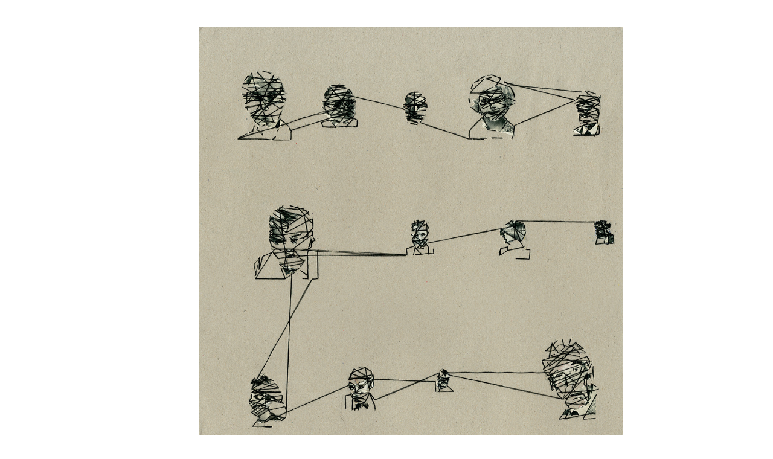

--- FILE ---
content_type: text/html; charset=UTF-8
request_url: https://jung-seungkyu.com/Drawing
body_size: 22673
content:
<!DOCTYPE html>
<!-- 

        Running on cargo.site

-->
<html lang="en" data-predefined-style="true" data-css-presets="true" data-css-preset data-typography-preset>
	<head>
<script>
				var __cargo_context__ = 'live';
				var __cargo_js_ver__ = 'c=3744406473';
				var __cargo_maint__ = false;
				
				
			</script>
					<meta http-equiv="X-UA-Compatible" content="IE=edge,chrome=1">
		<meta http-equiv="Content-Type" content="text/html; charset=utf-8">
		<meta name="viewport" content="initial-scale=1.0, maximum-scale=1.0, user-scalable=no">
		
			<meta name="robots" content="index,follow">
		<title>Drawing — Seungkyu Jung</title>
		<meta name="description" content="">
				<meta name="twitter:card" content="summary_large_image">
		<meta name="twitter:title" content="Drawing — Seungkyu Jung">
		<meta name="twitter:description" content="">
		<meta name="twitter:image" content="https://freight.cargo.site/w/1000/i/ab710eb7bfe7c6ebbed14dd89eef075f5b35df35ee0f20961cb18a334a1c63f4/s3.jpg">
		<meta property="og:locale" content="en_US">
		<meta property="og:title" content="Drawing — Seungkyu Jung">
		<meta property="og:description" content="">
		<meta property="og:url" content="https://jung-seungkyu.com/Drawing">
		<meta property="og:image" content="https://freight.cargo.site/w/1000/i/ab710eb7bfe7c6ebbed14dd89eef075f5b35df35ee0f20961cb18a334a1c63f4/s3.jpg">
		<meta property="og:type" content="website">

		<link rel="preconnect" href="https://static.cargo.site" crossorigin>
		<link rel="preconnect" href="https://freight.cargo.site" crossorigin>

		<link rel="preconnect" href="https://fonts.gstatic.com" crossorigin>
				<link rel="preconnect" href="https://type.cargo.site" crossorigin>

		<!--<link rel="preload" href="https://static.cargo.site/assets/social/IconFont-Regular-0.9.3.woff2" as="font" type="font/woff" crossorigin>-->

		

		<link href="https://static.cargo.site/favicon/favicon.ico" rel="shortcut icon">
		<link href="https://jung-seungkyu.com/rss" rel="alternate" type="application/rss+xml" title="Seungkyu Jung feed">

		<link href="//fonts.googleapis.com/css?family=Karla:400,400italic,700,700italic|Oswald:200,300,400,500,600,700&c=3744406473&" id="" rel="stylesheet" type="text/css" />
<link href="https://jung-seungkyu.com/stylesheet?c=3744406473&1649187447" id="member_stylesheet" rel="stylesheet" type="text/css" />
<style id="">@font-face{font-family:Icons;src:url(https://static.cargo.site/assets/social/IconFont-Regular-0.9.3.woff2);unicode-range:U+E000-E15C,U+F0000,U+FE0E}@font-face{font-family:Icons;src:url(https://static.cargo.site/assets/social/IconFont-Regular-0.9.3.woff2);font-weight:240;unicode-range:U+E000-E15C,U+F0000,U+FE0E}@font-face{font-family:Icons;src:url(https://static.cargo.site/assets/social/IconFont-Regular-0.9.3.woff2);unicode-range:U+E000-E15C,U+F0000,U+FE0E;font-weight:400}@font-face{font-family:Icons;src:url(https://static.cargo.site/assets/social/IconFont-Regular-0.9.3.woff2);unicode-range:U+E000-E15C,U+F0000,U+FE0E;font-weight:600}@font-face{font-family:Icons;src:url(https://static.cargo.site/assets/social/IconFont-Regular-0.9.3.woff2);unicode-range:U+E000-E15C,U+F0000,U+FE0E;font-weight:800}@font-face{font-family:Icons;src:url(https://static.cargo.site/assets/social/IconFont-Regular-0.9.3.woff2);unicode-range:U+E000-E15C,U+F0000,U+FE0E;font-style:italic}@font-face{font-family:Icons;src:url(https://static.cargo.site/assets/social/IconFont-Regular-0.9.3.woff2);unicode-range:U+E000-E15C,U+F0000,U+FE0E;font-weight:200;font-style:italic}@font-face{font-family:Icons;src:url(https://static.cargo.site/assets/social/IconFont-Regular-0.9.3.woff2);unicode-range:U+E000-E15C,U+F0000,U+FE0E;font-weight:400;font-style:italic}@font-face{font-family:Icons;src:url(https://static.cargo.site/assets/social/IconFont-Regular-0.9.3.woff2);unicode-range:U+E000-E15C,U+F0000,U+FE0E;font-weight:600;font-style:italic}@font-face{font-family:Icons;src:url(https://static.cargo.site/assets/social/IconFont-Regular-0.9.3.woff2);unicode-range:U+E000-E15C,U+F0000,U+FE0E;font-weight:800;font-style:italic}body.iconfont-loading,body.iconfont-loading *{color:transparent!important}body{-moz-osx-font-smoothing:grayscale;-webkit-font-smoothing:antialiased;-webkit-text-size-adjust:none}body.no-scroll{overflow:hidden}/*!
 * Content
 */.page{word-wrap:break-word}:focus{outline:0}.pointer-events-none{pointer-events:none}.pointer-events-auto{pointer-events:auto}.pointer-events-none .page_content .audio-player,.pointer-events-none .page_content .shop_product,.pointer-events-none .page_content a,.pointer-events-none .page_content audio,.pointer-events-none .page_content button,.pointer-events-none .page_content details,.pointer-events-none .page_content iframe,.pointer-events-none .page_content img,.pointer-events-none .page_content input,.pointer-events-none .page_content video{pointer-events:auto}.pointer-events-none .page_content *>a,.pointer-events-none .page_content>a{position:relative}s *{text-transform:inherit}#toolset{position:fixed;bottom:10px;right:10px;z-index:8}.mobile #toolset,.template_site_inframe #toolset{display:none}#toolset a{display:block;height:24px;width:24px;margin:0;padding:0;text-decoration:none;background:rgba(0,0,0,.2)}#toolset a:hover{background:rgba(0,0,0,.8)}[data-adminview] #toolset a,[data-adminview] #toolset_admin a{background:rgba(0,0,0,.04);pointer-events:none;cursor:default}#toolset_admin a:active{background:rgba(0,0,0,.7)}#toolset_admin a svg>*{transform:scale(1.1) translate(0,-.5px);transform-origin:50% 50%}#toolset_admin a svg{pointer-events:none;width:100%!important;height:auto!important}#following-container{overflow:auto;-webkit-overflow-scrolling:touch}#following-container iframe{height:100%;width:100%;position:absolute;top:0;left:0;right:0;bottom:0}:root{--following-width:-400px;--following-animation-duration:450ms}@keyframes following-open{0%{transform:translateX(0)}100%{transform:translateX(var(--following-width))}}@keyframes following-open-inverse{0%{transform:translateX(0)}100%{transform:translateX(calc(-1 * var(--following-width)))}}@keyframes following-close{0%{transform:translateX(var(--following-width))}100%{transform:translateX(0)}}@keyframes following-close-inverse{0%{transform:translateX(calc(-1 * var(--following-width)))}100%{transform:translateX(0)}}body.animate-left{animation:following-open var(--following-animation-duration);animation-fill-mode:both;animation-timing-function:cubic-bezier(.24,1,.29,1)}#following-container.animate-left{animation:following-close-inverse var(--following-animation-duration);animation-fill-mode:both;animation-timing-function:cubic-bezier(.24,1,.29,1)}#following-container.animate-left #following-frame{animation:following-close var(--following-animation-duration);animation-fill-mode:both;animation-timing-function:cubic-bezier(.24,1,.29,1)}body.animate-right{animation:following-close var(--following-animation-duration);animation-fill-mode:both;animation-timing-function:cubic-bezier(.24,1,.29,1)}#following-container.animate-right{animation:following-open-inverse var(--following-animation-duration);animation-fill-mode:both;animation-timing-function:cubic-bezier(.24,1,.29,1)}#following-container.animate-right #following-frame{animation:following-open var(--following-animation-duration);animation-fill-mode:both;animation-timing-function:cubic-bezier(.24,1,.29,1)}.slick-slider{position:relative;display:block;-moz-box-sizing:border-box;box-sizing:border-box;-webkit-user-select:none;-moz-user-select:none;-ms-user-select:none;user-select:none;-webkit-touch-callout:none;-khtml-user-select:none;-ms-touch-action:pan-y;touch-action:pan-y;-webkit-tap-highlight-color:transparent}.slick-list{position:relative;display:block;overflow:hidden;margin:0;padding:0}.slick-list:focus{outline:0}.slick-list.dragging{cursor:pointer;cursor:hand}.slick-slider .slick-list,.slick-slider .slick-track{transform:translate3d(0,0,0);will-change:transform}.slick-track{position:relative;top:0;left:0;display:block}.slick-track:after,.slick-track:before{display:table;content:'';width:1px;height:1px;margin-top:-1px;margin-left:-1px}.slick-track:after{clear:both}.slick-loading .slick-track{visibility:hidden}.slick-slide{display:none;float:left;height:100%;min-height:1px}[dir=rtl] .slick-slide{float:right}.content .slick-slide img{display:inline-block}.content .slick-slide img:not(.image-zoom){cursor:pointer}.content .scrub .slick-list,.content .scrub .slick-slide img:not(.image-zoom){cursor:ew-resize}body.slideshow-scrub-dragging *{cursor:ew-resize!important}.content .slick-slide img:not([src]),.content .slick-slide img[src='']{width:100%;height:auto}.slick-slide.slick-loading img{display:none}.slick-slide.dragging img{pointer-events:none}.slick-initialized .slick-slide{display:block}.slick-loading .slick-slide{visibility:hidden}.slick-vertical .slick-slide{display:block;height:auto;border:1px solid transparent}.slick-arrow.slick-hidden{display:none}.slick-arrow{position:absolute;z-index:9;width:0;top:0;height:100%;cursor:pointer;will-change:opacity;-webkit-transition:opacity 333ms cubic-bezier(.4,0,.22,1);transition:opacity 333ms cubic-bezier(.4,0,.22,1)}.slick-arrow.hidden{opacity:0}.slick-arrow svg{position:absolute;width:36px;height:36px;top:0;left:0;right:0;bottom:0;margin:auto;transform:translate(.25px,.25px)}.slick-arrow svg.right-arrow{transform:translate(.25px,.25px) scaleX(-1)}.slick-arrow svg:active{opacity:.75}.slick-arrow svg .arrow-shape{fill:none!important;stroke:#fff;stroke-linecap:square}.slick-arrow svg .arrow-outline{fill:none!important;stroke-width:2.5px;stroke:rgba(0,0,0,.6);stroke-linecap:square}.slick-arrow.slick-next{right:0;text-align:right}.slick-next svg,.wallpaper-navigation .slick-next svg{margin-right:10px}.mobile .slick-next svg{margin-right:10px}.slick-arrow.slick-prev{text-align:left}.slick-prev svg,.wallpaper-navigation .slick-prev svg{margin-left:10px}.mobile .slick-prev svg{margin-left:10px}.loading_animation{display:none;vertical-align:middle;z-index:15;line-height:0;pointer-events:none;border-radius:100%}.loading_animation.hidden{display:none}.loading_animation.pulsing{opacity:0;display:inline-block;animation-delay:.1s;-webkit-animation-delay:.1s;-moz-animation-delay:.1s;animation-duration:12s;animation-iteration-count:infinite;animation:fade-pulse-in .5s ease-in-out;-moz-animation:fade-pulse-in .5s ease-in-out;-webkit-animation:fade-pulse-in .5s ease-in-out;-webkit-animation-fill-mode:forwards;-moz-animation-fill-mode:forwards;animation-fill-mode:forwards}.loading_animation.pulsing.no-delay{animation-delay:0s;-webkit-animation-delay:0s;-moz-animation-delay:0s}.loading_animation div{border-radius:100%}.loading_animation div svg{max-width:100%;height:auto}.loading_animation div,.loading_animation div svg{width:20px;height:20px}.loading_animation.full-width svg{width:100%;height:auto}.loading_animation.full-width.big svg{width:100px;height:100px}.loading_animation div svg>*{fill:#ccc}.loading_animation div{-webkit-animation:spin-loading 12s ease-out;-webkit-animation-iteration-count:infinite;-moz-animation:spin-loading 12s ease-out;-moz-animation-iteration-count:infinite;animation:spin-loading 12s ease-out;animation-iteration-count:infinite}.loading_animation.hidden{display:none}[data-backdrop] .loading_animation{position:absolute;top:15px;left:15px;z-index:99}.loading_animation.position-absolute.middle{top:calc(50% - 10px);left:calc(50% - 10px)}.loading_animation.position-absolute.topleft{top:0;left:0}.loading_animation.position-absolute.middleright{top:calc(50% - 10px);right:1rem}.loading_animation.position-absolute.middleleft{top:calc(50% - 10px);left:1rem}.loading_animation.gray div svg>*{fill:#999}.loading_animation.gray-dark div svg>*{fill:#666}.loading_animation.gray-darker div svg>*{fill:#555}.loading_animation.gray-light div svg>*{fill:#ccc}.loading_animation.white div svg>*{fill:rgba(255,255,255,.85)}.loading_animation.blue div svg>*{fill:#698fff}.loading_animation.inline{display:inline-block;margin-bottom:.5ex}.loading_animation.inline.left{margin-right:.5ex}@-webkit-keyframes fade-pulse-in{0%{opacity:0}50%{opacity:.5}100%{opacity:1}}@-moz-keyframes fade-pulse-in{0%{opacity:0}50%{opacity:.5}100%{opacity:1}}@keyframes fade-pulse-in{0%{opacity:0}50%{opacity:.5}100%{opacity:1}}@-webkit-keyframes pulsate{0%{opacity:1}50%{opacity:0}100%{opacity:1}}@-moz-keyframes pulsate{0%{opacity:1}50%{opacity:0}100%{opacity:1}}@keyframes pulsate{0%{opacity:1}50%{opacity:0}100%{opacity:1}}@-webkit-keyframes spin-loading{0%{transform:rotate(0)}9%{transform:rotate(1050deg)}18%{transform:rotate(-1090deg)}20%{transform:rotate(-1080deg)}23%{transform:rotate(-1080deg)}28%{transform:rotate(-1095deg)}29%{transform:rotate(-1065deg)}34%{transform:rotate(-1080deg)}35%{transform:rotate(-1050deg)}40%{transform:rotate(-1065deg)}41%{transform:rotate(-1035deg)}44%{transform:rotate(-1035deg)}47%{transform:rotate(-2160deg)}50%{transform:rotate(-2160deg)}56%{transform:rotate(45deg)}60%{transform:rotate(45deg)}80%{transform:rotate(6120deg)}100%{transform:rotate(0)}}@keyframes spin-loading{0%{transform:rotate(0)}9%{transform:rotate(1050deg)}18%{transform:rotate(-1090deg)}20%{transform:rotate(-1080deg)}23%{transform:rotate(-1080deg)}28%{transform:rotate(-1095deg)}29%{transform:rotate(-1065deg)}34%{transform:rotate(-1080deg)}35%{transform:rotate(-1050deg)}40%{transform:rotate(-1065deg)}41%{transform:rotate(-1035deg)}44%{transform:rotate(-1035deg)}47%{transform:rotate(-2160deg)}50%{transform:rotate(-2160deg)}56%{transform:rotate(45deg)}60%{transform:rotate(45deg)}80%{transform:rotate(6120deg)}100%{transform:rotate(0)}}[grid-row]{align-items:flex-start;box-sizing:border-box;display:-webkit-box;display:-webkit-flex;display:-ms-flexbox;display:flex;-webkit-flex-wrap:wrap;-ms-flex-wrap:wrap;flex-wrap:wrap}[grid-col]{box-sizing:border-box}[grid-row] [grid-col].empty:after{content:"\0000A0";cursor:text}body.mobile[data-adminview=content-editproject] [grid-row] [grid-col].empty:after{display:none}[grid-col=auto]{-webkit-box-flex:1;-webkit-flex:1;-ms-flex:1;flex:1}[grid-col=x12]{width:100%}[grid-col=x11]{width:50%}[grid-col=x10]{width:33.33%}[grid-col=x9]{width:25%}[grid-col=x8]{width:20%}[grid-col=x7]{width:16.666666667%}[grid-col=x6]{width:14.285714286%}[grid-col=x5]{width:12.5%}[grid-col=x4]{width:11.111111111%}[grid-col=x3]{width:10%}[grid-col=x2]{width:9.090909091%}[grid-col=x1]{width:8.333333333%}[grid-col="1"]{width:8.33333%}[grid-col="2"]{width:16.66667%}[grid-col="3"]{width:25%}[grid-col="4"]{width:33.33333%}[grid-col="5"]{width:41.66667%}[grid-col="6"]{width:50%}[grid-col="7"]{width:58.33333%}[grid-col="8"]{width:66.66667%}[grid-col="9"]{width:75%}[grid-col="10"]{width:83.33333%}[grid-col="11"]{width:91.66667%}[grid-col="12"]{width:100%}body.mobile [grid-responsive] [grid-col]{width:100%;-webkit-box-flex:none;-webkit-flex:none;-ms-flex:none;flex:none}[data-ce-host=true][contenteditable=true] [grid-pad]{pointer-events:none}[data-ce-host=true][contenteditable=true] [grid-pad]>*{pointer-events:auto}[grid-pad="0"]{padding:0}[grid-pad="0.25"]{padding:.125rem}[grid-pad="0.5"]{padding:.25rem}[grid-pad="0.75"]{padding:.375rem}[grid-pad="1"]{padding:.5rem}[grid-pad="1.25"]{padding:.625rem}[grid-pad="1.5"]{padding:.75rem}[grid-pad="1.75"]{padding:.875rem}[grid-pad="2"]{padding:1rem}[grid-pad="2.5"]{padding:1.25rem}[grid-pad="3"]{padding:1.5rem}[grid-pad="3.5"]{padding:1.75rem}[grid-pad="4"]{padding:2rem}[grid-pad="5"]{padding:2.5rem}[grid-pad="6"]{padding:3rem}[grid-pad="7"]{padding:3.5rem}[grid-pad="8"]{padding:4rem}[grid-pad="9"]{padding:4.5rem}[grid-pad="10"]{padding:5rem}[grid-gutter="0"]{margin:0}[grid-gutter="0.5"]{margin:-.25rem}[grid-gutter="1"]{margin:-.5rem}[grid-gutter="1.5"]{margin:-.75rem}[grid-gutter="2"]{margin:-1rem}[grid-gutter="2.5"]{margin:-1.25rem}[grid-gutter="3"]{margin:-1.5rem}[grid-gutter="3.5"]{margin:-1.75rem}[grid-gutter="4"]{margin:-2rem}[grid-gutter="5"]{margin:-2.5rem}[grid-gutter="6"]{margin:-3rem}[grid-gutter="7"]{margin:-3.5rem}[grid-gutter="8"]{margin:-4rem}[grid-gutter="10"]{margin:-5rem}[grid-gutter="12"]{margin:-6rem}[grid-gutter="14"]{margin:-7rem}[grid-gutter="16"]{margin:-8rem}[grid-gutter="18"]{margin:-9rem}[grid-gutter="20"]{margin:-10rem}small{max-width:100%;text-decoration:inherit}img:not([src]),img[src='']{outline:1px solid rgba(177,177,177,.4);outline-offset:-1px;content:url([data-uri])}img.image-zoom{cursor:-webkit-zoom-in;cursor:-moz-zoom-in;cursor:zoom-in}#imprimatur{color:#333;font-size:10px;font-family:-apple-system,BlinkMacSystemFont,"Segoe UI",Roboto,Oxygen,Ubuntu,Cantarell,"Open Sans","Helvetica Neue",sans-serif,"Sans Serif",Icons;/*!System*/position:fixed;opacity:.3;right:-28px;bottom:160px;transform:rotate(270deg);-ms-transform:rotate(270deg);-webkit-transform:rotate(270deg);z-index:8;text-transform:uppercase;color:#999;opacity:.5;padding-bottom:2px;text-decoration:none}.mobile #imprimatur{display:none}bodycopy cargo-link a{font-family:-apple-system,BlinkMacSystemFont,"Segoe UI",Roboto,Oxygen,Ubuntu,Cantarell,"Open Sans","Helvetica Neue",sans-serif,"Sans Serif",Icons;/*!System*/font-size:12px;font-style:normal;font-weight:400;transform:rotate(270deg);text-decoration:none;position:fixed!important;right:-27px;bottom:100px;text-decoration:none;letter-spacing:normal;background:0 0;border:0;border-bottom:0;outline:0}/*! PhotoSwipe Default UI CSS by Dmitry Semenov | photoswipe.com | MIT license */.pswp--has_mouse .pswp__button--arrow--left,.pswp--has_mouse .pswp__button--arrow--right,.pswp__ui{visibility:visible}.pswp--minimal--dark .pswp__top-bar,.pswp__button{background:0 0}.pswp,.pswp__bg,.pswp__container,.pswp__img--placeholder,.pswp__zoom-wrap,.quick-view-navigation{-webkit-backface-visibility:hidden}.pswp__button{cursor:pointer;opacity:1;-webkit-appearance:none;transition:opacity .2s;-webkit-box-shadow:none;box-shadow:none}.pswp__button-close>svg{top:10px;right:10px;margin-left:auto}.pswp--touch .quick-view-navigation{display:none}.pswp__ui{-webkit-font-smoothing:auto;opacity:1;z-index:1550}.quick-view-navigation{will-change:opacity;-webkit-transition:opacity 333ms cubic-bezier(.4,0,.22,1);transition:opacity 333ms cubic-bezier(.4,0,.22,1)}.quick-view-navigation .pswp__group .pswp__button{pointer-events:auto}.pswp__button>svg{position:absolute;width:36px;height:36px}.quick-view-navigation .pswp__group:active svg{opacity:.75}.pswp__button svg .shape-shape{fill:#fff}.pswp__button svg .shape-outline{fill:#000}.pswp__button-prev>svg{top:0;bottom:0;left:10px;margin:auto}.pswp__button-next>svg{top:0;bottom:0;right:10px;margin:auto}.quick-view-navigation .pswp__group .pswp__button-prev{position:absolute;left:0;top:0;width:0;height:100%}.quick-view-navigation .pswp__group .pswp__button-next{position:absolute;right:0;top:0;width:0;height:100%}.quick-view-navigation .close-button,.quick-view-navigation .left-arrow,.quick-view-navigation .right-arrow{transform:translate(.25px,.25px)}.quick-view-navigation .right-arrow{transform:translate(.25px,.25px) scaleX(-1)}.pswp__button svg .shape-outline{fill:transparent!important;stroke:#000;stroke-width:2.5px;stroke-linecap:square}.pswp__button svg .shape-shape{fill:transparent!important;stroke:#fff;stroke-width:1.5px;stroke-linecap:square}.pswp__bg,.pswp__scroll-wrap,.pswp__zoom-wrap{width:100%;position:absolute}.quick-view-navigation .pswp__group .pswp__button-close{margin:0}.pswp__container,.pswp__item,.pswp__zoom-wrap{right:0;bottom:0;top:0;position:absolute;left:0}.pswp__ui--hidden .pswp__button{opacity:.001}.pswp__ui--hidden .pswp__button,.pswp__ui--hidden .pswp__button *{pointer-events:none}.pswp .pswp__ui.pswp__ui--displaynone{display:none}.pswp__element--disabled{display:none!important}/*! PhotoSwipe main CSS by Dmitry Semenov | photoswipe.com | MIT license */.pswp{position:fixed;display:none;height:100%;width:100%;top:0;left:0;right:0;bottom:0;margin:auto;-ms-touch-action:none;touch-action:none;z-index:9999999;-webkit-text-size-adjust:100%;line-height:initial;letter-spacing:initial;outline:0}.pswp img{max-width:none}.pswp--zoom-disabled .pswp__img{cursor:default!important}.pswp--animate_opacity{opacity:.001;will-change:opacity;-webkit-transition:opacity 333ms cubic-bezier(.4,0,.22,1);transition:opacity 333ms cubic-bezier(.4,0,.22,1)}.pswp--open{display:block}.pswp--zoom-allowed .pswp__img{cursor:-webkit-zoom-in;cursor:-moz-zoom-in;cursor:zoom-in}.pswp--zoomed-in .pswp__img{cursor:-webkit-grab;cursor:-moz-grab;cursor:grab}.pswp--dragging .pswp__img{cursor:-webkit-grabbing;cursor:-moz-grabbing;cursor:grabbing}.pswp__bg{left:0;top:0;height:100%;opacity:0;transform:translateZ(0);will-change:opacity}.pswp__scroll-wrap{left:0;top:0;height:100%}.pswp__container,.pswp__zoom-wrap{-ms-touch-action:none;touch-action:none}.pswp__container,.pswp__img{-webkit-user-select:none;-moz-user-select:none;-ms-user-select:none;user-select:none;-webkit-tap-highlight-color:transparent;-webkit-touch-callout:none}.pswp__zoom-wrap{-webkit-transform-origin:left top;-ms-transform-origin:left top;transform-origin:left top;-webkit-transition:-webkit-transform 222ms cubic-bezier(.4,0,.22,1);transition:transform 222ms cubic-bezier(.4,0,.22,1)}.pswp__bg{-webkit-transition:opacity 222ms cubic-bezier(.4,0,.22,1);transition:opacity 222ms cubic-bezier(.4,0,.22,1)}.pswp--animated-in .pswp__bg,.pswp--animated-in .pswp__zoom-wrap{-webkit-transition:none;transition:none}.pswp--hide-overflow .pswp__scroll-wrap,.pswp--hide-overflow.pswp{overflow:hidden}.pswp__img{position:absolute;width:auto;height:auto;top:0;left:0}.pswp__img--placeholder--blank{background:#222}.pswp--ie .pswp__img{width:100%!important;height:auto!important;left:0;top:0}.pswp__ui--idle{opacity:0}.pswp__error-msg{position:absolute;left:0;top:50%;width:100%;text-align:center;font-size:14px;line-height:16px;margin-top:-8px;color:#ccc}.pswp__error-msg a{color:#ccc;text-decoration:underline}.pswp__error-msg{font-family:-apple-system,BlinkMacSystemFont,"Segoe UI",Roboto,Oxygen,Ubuntu,Cantarell,"Open Sans","Helvetica Neue",sans-serif}.quick-view.mouse-down .iframe-item{pointer-events:none!important}.quick-view-caption-positioner{pointer-events:none;width:100%;height:100%}.quick-view-caption-wrapper{margin:auto;position:absolute;bottom:0;left:0;right:0}.quick-view-horizontal-align-left .quick-view-caption-wrapper{margin-left:0}.quick-view-horizontal-align-right .quick-view-caption-wrapper{margin-right:0}[data-quick-view-caption]{transition:.1s opacity ease-in-out;position:absolute;bottom:0;left:0;right:0}.quick-view-horizontal-align-left [data-quick-view-caption]{text-align:left}.quick-view-horizontal-align-right [data-quick-view-caption]{text-align:right}.quick-view-caption{transition:.1s opacity ease-in-out}.quick-view-caption>*{display:inline-block}.quick-view-caption *{pointer-events:auto}.quick-view-caption.hidden{opacity:0}.shop_product .dropdown_wrapper{flex:0 0 100%;position:relative}.shop_product select{appearance:none;-moz-appearance:none;-webkit-appearance:none;outline:0;-webkit-font-smoothing:antialiased;-moz-osx-font-smoothing:grayscale;cursor:pointer;border-radius:0;white-space:nowrap;overflow:hidden!important;text-overflow:ellipsis}.shop_product select.dropdown::-ms-expand{display:none}.shop_product a{cursor:pointer;border-bottom:none;text-decoration:none}.shop_product a.out-of-stock{pointer-events:none}body.audio-player-dragging *{cursor:ew-resize!important}.audio-player{display:inline-flex;flex:1 0 calc(100% - 2px);width:calc(100% - 2px)}.audio-player .button{height:100%;flex:0 0 3.3rem;display:flex}.audio-player .separator{left:3.3rem;height:100%}.audio-player .buffer{width:0%;height:100%;transition:left .3s linear,width .3s linear}.audio-player.seeking .buffer{transition:left 0s,width 0s}.audio-player.seeking{user-select:none;-webkit-user-select:none;cursor:ew-resize}.audio-player.seeking *{user-select:none;-webkit-user-select:none;cursor:ew-resize}.audio-player .bar{overflow:hidden;display:flex;justify-content:space-between;align-content:center;flex-grow:1}.audio-player .progress{width:0%;height:100%;transition:width .3s linear}.audio-player.seeking .progress{transition:width 0s}.audio-player .pause,.audio-player .play{cursor:pointer;height:100%}.audio-player .note-icon{margin:auto 0;order:2;flex:0 1 auto}.audio-player .title{white-space:nowrap;overflow:hidden;text-overflow:ellipsis;pointer-events:none;user-select:none;padding:.5rem 0 .5rem 1rem;margin:auto auto auto 0;flex:0 3 auto;min-width:0;width:100%}.audio-player .total-time{flex:0 1 auto;margin:auto 0}.audio-player .current-time,.audio-player .play-text{flex:0 1 auto;margin:auto 0}.audio-player .stream-anim{user-select:none;margin:auto auto auto 0}.audio-player .stream-anim span{display:inline-block}.audio-player .buffer,.audio-player .current-time,.audio-player .note-svg,.audio-player .play-text,.audio-player .separator,.audio-player .total-time{user-select:none;pointer-events:none}.audio-player .buffer,.audio-player .play-text,.audio-player .progress{position:absolute}.audio-player,.audio-player .bar,.audio-player .button,.audio-player .current-time,.audio-player .note-icon,.audio-player .pause,.audio-player .play,.audio-player .total-time{position:relative}body.mobile .audio-player,body.mobile .audio-player *{-webkit-touch-callout:none}#standalone-admin-frame{border:0;width:400px;position:absolute;right:0;top:0;height:100vh;z-index:99}body[standalone-admin=true] #standalone-admin-frame{transform:translate(0,0)}body[standalone-admin=true] .main_container{width:calc(100% - 400px)}body[standalone-admin=false] #standalone-admin-frame{transform:translate(100%,0)}body[standalone-admin=false] .main_container{width:100%}.toggle_standaloneAdmin{position:fixed;top:0;right:400px;height:40px;width:40px;z-index:999;cursor:pointer;background-color:rgba(0,0,0,.4)}.toggle_standaloneAdmin:active{opacity:.7}body[standalone-admin=false] .toggle_standaloneAdmin{right:0}.toggle_standaloneAdmin *{color:#fff;fill:#fff}.toggle_standaloneAdmin svg{padding:6px;width:100%;height:100%;opacity:.85}body[standalone-admin=false] .toggle_standaloneAdmin #close,body[standalone-admin=true] .toggle_standaloneAdmin #backdropsettings{display:none}.toggle_standaloneAdmin>div{width:100%;height:100%}#admin_toggle_button{position:fixed;top:50%;transform:translate(0,-50%);right:400px;height:36px;width:12px;z-index:999;cursor:pointer;background-color:rgba(0,0,0,.09);padding-left:2px;margin-right:5px}#admin_toggle_button .bar{content:'';background:rgba(0,0,0,.09);position:fixed;width:5px;bottom:0;top:0;z-index:10}#admin_toggle_button:active{background:rgba(0,0,0,.065)}#admin_toggle_button *{color:#fff;fill:#fff}#admin_toggle_button svg{padding:0;width:16px;height:36px;margin-left:1px;opacity:1}#admin_toggle_button svg *{fill:#fff;opacity:1}#admin_toggle_button[data-state=closed] .toggle_admin_close{display:none}#admin_toggle_button[data-state=closed],#admin_toggle_button[data-state=closed] .toggle_admin_open{width:20px;cursor:pointer;margin:0}#admin_toggle_button[data-state=closed] svg{margin-left:2px}#admin_toggle_button[data-state=open] .toggle_admin_open{display:none}select,select *{text-rendering:auto!important}b b{font-weight:inherit}*{-webkit-box-sizing:border-box;-moz-box-sizing:border-box;box-sizing:border-box}customhtml>*{position:relative;z-index:10}body,html{min-height:100vh;margin:0;padding:0}html{touch-action:manipulation;position:relative;background-color:#fff}.main_container{min-height:100vh;width:100%;overflow:hidden}.container{display:-webkit-box;display:-webkit-flex;display:-moz-box;display:-ms-flexbox;display:flex;-webkit-flex-wrap:wrap;-moz-flex-wrap:wrap;-ms-flex-wrap:wrap;flex-wrap:wrap;max-width:100%;width:100%;overflow:visible}.container{align-items:flex-start;-webkit-align-items:flex-start}.page{z-index:2}.page ul li>text-limit{display:block}.content,.content_container,.pinned{-webkit-flex:1 0 auto;-moz-flex:1 0 auto;-ms-flex:1 0 auto;flex:1 0 auto;max-width:100%}.content_container{width:100%}.content_container.full_height{min-height:100vh}.page_background{position:absolute;top:0;left:0;width:100%;height:100%}.page_container{position:relative;overflow:visible;width:100%}.backdrop{position:absolute;top:0;z-index:1;width:100%;height:100%;max-height:100vh}.backdrop>div{position:absolute;top:0;left:0;width:100%;height:100%;-webkit-backface-visibility:hidden;backface-visibility:hidden;transform:translate3d(0,0,0);contain:strict}[data-backdrop].backdrop>div[data-overflowing]{max-height:100vh;position:absolute;top:0;left:0}body.mobile [split-responsive]{display:flex;flex-direction:column}body.mobile [split-responsive] .container{width:100%;order:2}body.mobile [split-responsive] .backdrop{position:relative;height:50vh;width:100%;order:1}body.mobile [split-responsive] [data-auxiliary].backdrop{position:absolute;height:50vh;width:100%;order:1}.page{position:relative;z-index:2}img[data-align=left]{float:left}img[data-align=right]{float:right}[data-rotation]{transform-origin:center center}.content .page_content:not([contenteditable=true]) [data-draggable]{pointer-events:auto!important;backface-visibility:hidden}.preserve-3d{-moz-transform-style:preserve-3d;transform-style:preserve-3d}.content .page_content:not([contenteditable=true]) [data-draggable] iframe{pointer-events:none!important}.dragging-active iframe{pointer-events:none!important}.content .page_content:not([contenteditable=true]) [data-draggable]:active{opacity:1}.content .scroll-transition-fade{transition:transform 1s ease-in-out,opacity .8s ease-in-out}.content .scroll-transition-fade.below-viewport{opacity:0;transform:translateY(40px)}.mobile.full_width .page_container:not([split-layout]) .container_width{width:100%}[data-view=pinned_bottom] .bottom_pin_invisibility{visibility:hidden}.pinned{position:relative;width:100%}.pinned .page_container.accommodate:not(.fixed):not(.overlay){z-index:2}.pinned .page_container.overlay{position:absolute;z-index:4}.pinned .page_container.overlay.fixed{position:fixed}.pinned .page_container.overlay.fixed .page{max-height:100vh;-webkit-overflow-scrolling:touch}.pinned .page_container.overlay.fixed .page.allow-scroll{overflow-y:auto;overflow-x:hidden}.pinned .page_container.overlay.fixed .page.allow-scroll{align-items:flex-start;-webkit-align-items:flex-start}.pinned .page_container .page.allow-scroll::-webkit-scrollbar{width:0;background:0 0;display:none}.pinned.pinned_top .page_container.overlay{left:0;top:0}.pinned.pinned_bottom .page_container.overlay{left:0;bottom:0}div[data-container=set]:empty{margin-top:1px}.thumbnails{position:relative;z-index:1}[thumbnails=grid]{align-items:baseline}[thumbnails=justify] .thumbnail{box-sizing:content-box}[thumbnails][data-padding-zero] .thumbnail{margin-bottom:-1px}[thumbnails=montessori] .thumbnail{pointer-events:auto;position:absolute}[thumbnails] .thumbnail>a{display:block;text-decoration:none}[thumbnails=montessori]{height:0}[thumbnails][data-resizing],[thumbnails][data-resizing] *{cursor:nwse-resize}[thumbnails] .thumbnail .resize-handle{cursor:nwse-resize;width:26px;height:26px;padding:5px;position:absolute;opacity:.75;right:-1px;bottom:-1px;z-index:100}[thumbnails][data-resizing] .resize-handle{display:none}[thumbnails] .thumbnail .resize-handle svg{position:absolute;top:0;left:0}[thumbnails] .thumbnail .resize-handle:hover{opacity:1}[data-can-move].thumbnail .resize-handle svg .resize_path_outline{fill:#fff}[data-can-move].thumbnail .resize-handle svg .resize_path{fill:#000}[thumbnails=montessori] .thumbnail_sizer{height:0;width:100%;position:relative;padding-bottom:100%;pointer-events:none}[thumbnails] .thumbnail img{display:block;min-height:3px;margin-bottom:0}[thumbnails] .thumbnail img:not([src]),img[src=""]{margin:0!important;width:100%;min-height:3px;height:100%!important;position:absolute}[aspect-ratio="1x1"].thumb_image{height:0;padding-bottom:100%;overflow:hidden}[aspect-ratio="4x3"].thumb_image{height:0;padding-bottom:75%;overflow:hidden}[aspect-ratio="16x9"].thumb_image{height:0;padding-bottom:56.25%;overflow:hidden}[thumbnails] .thumb_image{width:100%;position:relative}[thumbnails][thumbnail-vertical-align=top]{align-items:flex-start}[thumbnails][thumbnail-vertical-align=middle]{align-items:center}[thumbnails][thumbnail-vertical-align=bottom]{align-items:baseline}[thumbnails][thumbnail-horizontal-align=left]{justify-content:flex-start}[thumbnails][thumbnail-horizontal-align=middle]{justify-content:center}[thumbnails][thumbnail-horizontal-align=right]{justify-content:flex-end}.thumb_image.default_image>svg{position:absolute;top:0;left:0;bottom:0;right:0;width:100%;height:100%}.thumb_image.default_image{outline:1px solid #ccc;outline-offset:-1px;position:relative}.mobile.full_width [data-view=Thumbnail] .thumbnails_width{width:100%}.content [data-draggable] a:active,.content [data-draggable] img:active{opacity:initial}.content .draggable-dragging{opacity:initial}[data-draggable].draggable_visible{visibility:visible}[data-draggable].draggable_hidden{visibility:hidden}.gallery_card [data-draggable],.marquee [data-draggable]{visibility:inherit}[data-draggable]{visibility:visible;background-color:rgba(0,0,0,.003)}#site_menu_panel_container .image-gallery:not(.initialized){height:0;padding-bottom:100%;min-height:initial}.image-gallery:not(.initialized){min-height:100vh;visibility:hidden;width:100%}.image-gallery .gallery_card img{display:block;width:100%;height:auto}.image-gallery .gallery_card{transform-origin:center}.image-gallery .gallery_card.dragging{opacity:.1;transform:initial!important}.image-gallery:not([image-gallery=slideshow]) .gallery_card iframe:only-child,.image-gallery:not([image-gallery=slideshow]) .gallery_card video:only-child{width:100%;height:100%;top:0;left:0;position:absolute}.image-gallery[image-gallery=slideshow] .gallery_card video[muted][autoplay]:not([controls]),.image-gallery[image-gallery=slideshow] .gallery_card video[muted][data-autoplay]:not([controls]){pointer-events:none}.image-gallery [image-gallery-pad="0"] video:only-child{object-fit:cover;height:calc(100% + 1px)}div.image-gallery>a,div.image-gallery>iframe,div.image-gallery>img,div.image-gallery>video{display:none}[image-gallery-row]{align-items:flex-start;box-sizing:border-box;display:-webkit-box;display:-webkit-flex;display:-ms-flexbox;display:flex;-webkit-flex-wrap:wrap;-ms-flex-wrap:wrap;flex-wrap:wrap}.image-gallery .gallery_card_image{width:100%;position:relative}[data-predefined-style=true] .image-gallery a.gallery_card{display:block;border:none}[image-gallery-col]{box-sizing:border-box}[image-gallery-col=x12]{width:100%}[image-gallery-col=x11]{width:50%}[image-gallery-col=x10]{width:33.33%}[image-gallery-col=x9]{width:25%}[image-gallery-col=x8]{width:20%}[image-gallery-col=x7]{width:16.666666667%}[image-gallery-col=x6]{width:14.285714286%}[image-gallery-col=x5]{width:12.5%}[image-gallery-col=x4]{width:11.111111111%}[image-gallery-col=x3]{width:10%}[image-gallery-col=x2]{width:9.090909091%}[image-gallery-col=x1]{width:8.333333333%}.content .page_content [image-gallery-pad].image-gallery{pointer-events:none}.content .page_content [image-gallery-pad].image-gallery .gallery_card_image>*,.content .page_content [image-gallery-pad].image-gallery .gallery_image_caption{pointer-events:auto}.content .page_content [image-gallery-pad="0"]{padding:0}.content .page_content [image-gallery-pad="0.25"]{padding:.125rem}.content .page_content [image-gallery-pad="0.5"]{padding:.25rem}.content .page_content [image-gallery-pad="0.75"]{padding:.375rem}.content .page_content [image-gallery-pad="1"]{padding:.5rem}.content .page_content [image-gallery-pad="1.25"]{padding:.625rem}.content .page_content [image-gallery-pad="1.5"]{padding:.75rem}.content .page_content [image-gallery-pad="1.75"]{padding:.875rem}.content .page_content [image-gallery-pad="2"]{padding:1rem}.content .page_content [image-gallery-pad="2.5"]{padding:1.25rem}.content .page_content [image-gallery-pad="3"]{padding:1.5rem}.content .page_content [image-gallery-pad="3.5"]{padding:1.75rem}.content .page_content [image-gallery-pad="4"]{padding:2rem}.content .page_content [image-gallery-pad="5"]{padding:2.5rem}.content .page_content [image-gallery-pad="6"]{padding:3rem}.content .page_content [image-gallery-pad="7"]{padding:3.5rem}.content .page_content [image-gallery-pad="8"]{padding:4rem}.content .page_content [image-gallery-pad="9"]{padding:4.5rem}.content .page_content [image-gallery-pad="10"]{padding:5rem}.content .page_content [image-gallery-gutter="0"]{margin:0}.content .page_content [image-gallery-gutter="0.5"]{margin:-.25rem}.content .page_content [image-gallery-gutter="1"]{margin:-.5rem}.content .page_content [image-gallery-gutter="1.5"]{margin:-.75rem}.content .page_content [image-gallery-gutter="2"]{margin:-1rem}.content .page_content [image-gallery-gutter="2.5"]{margin:-1.25rem}.content .page_content [image-gallery-gutter="3"]{margin:-1.5rem}.content .page_content [image-gallery-gutter="3.5"]{margin:-1.75rem}.content .page_content [image-gallery-gutter="4"]{margin:-2rem}.content .page_content [image-gallery-gutter="5"]{margin:-2.5rem}.content .page_content [image-gallery-gutter="6"]{margin:-3rem}.content .page_content [image-gallery-gutter="7"]{margin:-3.5rem}.content .page_content [image-gallery-gutter="8"]{margin:-4rem}.content .page_content [image-gallery-gutter="10"]{margin:-5rem}.content .page_content [image-gallery-gutter="12"]{margin:-6rem}.content .page_content [image-gallery-gutter="14"]{margin:-7rem}.content .page_content [image-gallery-gutter="16"]{margin:-8rem}.content .page_content [image-gallery-gutter="18"]{margin:-9rem}.content .page_content [image-gallery-gutter="20"]{margin:-10rem}[image-gallery=slideshow]:not(.initialized)>*{min-height:1px;opacity:0;min-width:100%}[image-gallery=slideshow][data-constrained-by=height] [image-gallery-vertical-align].slick-track{align-items:flex-start}[image-gallery=slideshow] img.image-zoom:active{opacity:initial}[image-gallery=slideshow].slick-initialized .gallery_card{pointer-events:none}[image-gallery=slideshow].slick-initialized .gallery_card.slick-current{pointer-events:auto}[image-gallery=slideshow] .gallery_card:not(.has_caption){line-height:0}.content .page_content [image-gallery=slideshow].image-gallery>*{pointer-events:auto}.content [image-gallery=slideshow].image-gallery.slick-initialized .gallery_card{overflow:hidden;margin:0;display:flex;flex-flow:row wrap;flex-shrink:0}.content [image-gallery=slideshow].image-gallery.slick-initialized .gallery_card.slick-current{overflow:visible}[image-gallery=slideshow] .gallery_image_caption{opacity:1;transition:opacity .3s;-webkit-transition:opacity .3s;width:100%;margin-left:auto;margin-right:auto;clear:both}[image-gallery-horizontal-align=left] .gallery_image_caption{text-align:left}[image-gallery-horizontal-align=middle] .gallery_image_caption{text-align:center}[image-gallery-horizontal-align=right] .gallery_image_caption{text-align:right}[image-gallery=slideshow][data-slideshow-in-transition] .gallery_image_caption{opacity:0;transition:opacity .3s;-webkit-transition:opacity .3s}[image-gallery=slideshow] .gallery_card_image{width:initial;margin:0;display:inline-block}[image-gallery=slideshow] .gallery_card img{margin:0;display:block}[image-gallery=slideshow][data-exploded]{align-items:flex-start;box-sizing:border-box;display:-webkit-box;display:-webkit-flex;display:-ms-flexbox;display:flex;-webkit-flex-wrap:wrap;-ms-flex-wrap:wrap;flex-wrap:wrap;justify-content:flex-start;align-content:flex-start}[image-gallery=slideshow][data-exploded] .gallery_card{padding:1rem;width:16.666%}[image-gallery=slideshow][data-exploded] .gallery_card_image{height:0;display:block;width:100%}[image-gallery=grid]{align-items:baseline}[image-gallery=grid] .gallery_card.has_caption .gallery_card_image{display:block}[image-gallery=grid] [image-gallery-pad="0"].gallery_card{margin-bottom:-1px}[image-gallery=grid] .gallery_card img{margin:0}[image-gallery=columns] .gallery_card img{margin:0}[image-gallery=justify]{align-items:flex-start}[image-gallery=justify] .gallery_card img{margin:0}[image-gallery=montessori][image-gallery-row]{display:block}[image-gallery=montessori] a.gallery_card,[image-gallery=montessori] div.gallery_card{position:absolute;pointer-events:auto}[image-gallery=montessori][data-can-move] .gallery_card,[image-gallery=montessori][data-can-move] .gallery_card .gallery_card_image,[image-gallery=montessori][data-can-move] .gallery_card .gallery_card_image>*{cursor:move}[image-gallery=montessori]{position:relative;height:0}[image-gallery=freeform] .gallery_card{position:relative}[image-gallery=freeform] [image-gallery-pad="0"].gallery_card{margin-bottom:-1px}[image-gallery-vertical-align]{display:flex;flex-flow:row wrap}[image-gallery-vertical-align].slick-track{display:flex;flex-flow:row nowrap}.image-gallery .slick-list{margin-bottom:-.3px}[image-gallery-vertical-align=top]{align-content:flex-start;align-items:flex-start}[image-gallery-vertical-align=middle]{align-items:center;align-content:center}[image-gallery-vertical-align=bottom]{align-content:flex-end;align-items:flex-end}[image-gallery-horizontal-align=left]{justify-content:flex-start}[image-gallery-horizontal-align=middle]{justify-content:center}[image-gallery-horizontal-align=right]{justify-content:flex-end}.image-gallery[data-resizing],.image-gallery[data-resizing] *{cursor:nwse-resize!important}.image-gallery .gallery_card .resize-handle,.image-gallery .gallery_card .resize-handle *{cursor:nwse-resize!important}.image-gallery .gallery_card .resize-handle{width:26px;height:26px;padding:5px;position:absolute;opacity:.75;right:-1px;bottom:-1px;z-index:10}.image-gallery[data-resizing] .resize-handle{display:none}.image-gallery .gallery_card .resize-handle svg{cursor:nwse-resize!important;position:absolute;top:0;left:0}.image-gallery .gallery_card .resize-handle:hover{opacity:1}[data-can-move].gallery_card .resize-handle svg .resize_path_outline{fill:#fff}[data-can-move].gallery_card .resize-handle svg .resize_path{fill:#000}[image-gallery=montessori] .thumbnail_sizer{height:0;width:100%;position:relative;padding-bottom:100%;pointer-events:none}#site_menu_button{display:block;text-decoration:none;pointer-events:auto;z-index:9;vertical-align:top;cursor:pointer;box-sizing:content-box;font-family:Icons}#site_menu_button.custom_icon{padding:0;line-height:0}#site_menu_button.custom_icon img{width:100%;height:auto}#site_menu_wrapper.disabled #site_menu_button{display:none}#site_menu_wrapper.mobile_only #site_menu_button{display:none}body.mobile #site_menu_wrapper.mobile_only:not(.disabled) #site_menu_button:not(.active){display:block}#site_menu_panel_container[data-type=cargo_menu] #site_menu_panel{display:block;position:fixed;top:0;right:0;bottom:0;left:0;z-index:10;cursor:default}.site_menu{pointer-events:auto;position:absolute;z-index:11;top:0;bottom:0;line-height:0;max-width:400px;min-width:300px;font-size:20px;text-align:left;background:rgba(20,20,20,.95);padding:20px 30px 90px 30px;overflow-y:auto;overflow-x:hidden;display:-webkit-box;display:-webkit-flex;display:-ms-flexbox;display:flex;-webkit-box-orient:vertical;-webkit-box-direction:normal;-webkit-flex-direction:column;-ms-flex-direction:column;flex-direction:column;-webkit-box-pack:start;-webkit-justify-content:flex-start;-ms-flex-pack:start;justify-content:flex-start}body.mobile #site_menu_wrapper .site_menu{-webkit-overflow-scrolling:touch;min-width:auto;max-width:100%;width:100%;padding:20px}#site_menu_wrapper[data-sitemenu-position=bottom-left] #site_menu,#site_menu_wrapper[data-sitemenu-position=top-left] #site_menu{left:0}#site_menu_wrapper[data-sitemenu-position=bottom-right] #site_menu,#site_menu_wrapper[data-sitemenu-position=top-right] #site_menu{right:0}#site_menu_wrapper[data-type=page] .site_menu{right:0;left:0;width:100%;padding:0;margin:0;background:0 0}.site_menu_wrapper.open .site_menu{display:block}.site_menu div{display:block}.site_menu a{text-decoration:none;display:inline-block;color:rgba(255,255,255,.75);max-width:100%;overflow:hidden;white-space:nowrap;text-overflow:ellipsis;line-height:1.4}.site_menu div a.active{color:rgba(255,255,255,.4)}.site_menu div.set-link>a{font-weight:700}.site_menu div.hidden{display:none}.site_menu .close{display:block;position:absolute;top:0;right:10px;font-size:60px;line-height:50px;font-weight:200;color:rgba(255,255,255,.4);cursor:pointer;user-select:none}#site_menu_panel_container .page_container{position:relative;overflow:hidden;background:0 0;z-index:2}#site_menu_panel_container .site_menu_page_wrapper{position:fixed;top:0;left:0;overflow-y:auto;-webkit-overflow-scrolling:touch;height:100%;width:100%;z-index:100}#site_menu_panel_container .site_menu_page_wrapper .backdrop{pointer-events:none}#site_menu_panel_container #site_menu_page_overlay{position:fixed;top:0;right:0;bottom:0;left:0;cursor:default;z-index:1}#shop_button{display:block;text-decoration:none;pointer-events:auto;z-index:9;vertical-align:top;cursor:pointer;box-sizing:content-box;font-family:Icons}#shop_button.custom_icon{padding:0;line-height:0}#shop_button.custom_icon img{width:100%;height:auto}#shop_button.disabled{display:none}.loading[data-loading]{display:none;position:fixed;bottom:8px;left:8px;z-index:100}.new_site_button_wrapper{font-size:1.8rem;font-weight:400;color:rgba(0,0,0,.85);font-family:-apple-system,BlinkMacSystemFont,'Segoe UI',Roboto,Oxygen,Ubuntu,Cantarell,'Open Sans','Helvetica Neue',sans-serif,'Sans Serif',Icons;font-style:normal;line-height:1.4;color:#fff;position:fixed;bottom:0;right:0;z-index:999}body.template_site #toolset{display:none!important}body.mobile .new_site_button{display:none}.new_site_button{display:flex;height:44px;cursor:pointer}.new_site_button .plus{width:44px;height:100%}.new_site_button .plus svg{width:100%;height:100%}.new_site_button .plus svg line{stroke:#000;stroke-width:2px}.new_site_button .plus:after,.new_site_button .plus:before{content:'';width:30px;height:2px}.new_site_button .text{background:#0fce83;display:none;padding:7.5px 15px 7.5px 15px;height:100%;font-size:20px;color:#222}.new_site_button:active{opacity:.8}.new_site_button.show_full .text{display:block}.new_site_button.show_full .plus{display:none}html:not(.admin-wrapper) .template_site #confirm_modal [data-progress] .progress-indicator:after{content:'Generating Site...';padding:7.5px 15px;right:-200px;color:#000}bodycopy svg.marker-overlay,bodycopy svg.marker-overlay *{transform-origin:0 0;-webkit-transform-origin:0 0;box-sizing:initial}bodycopy svg#svgroot{box-sizing:initial}bodycopy svg.marker-overlay{padding:inherit;position:absolute;left:0;top:0;width:100%;height:100%;min-height:1px;overflow:visible;pointer-events:none;z-index:999}bodycopy svg.marker-overlay *{pointer-events:initial}bodycopy svg.marker-overlay text{letter-spacing:initial}bodycopy svg.marker-overlay a{cursor:pointer}.marquee:not(.torn-down){overflow:hidden;width:100%;position:relative;padding-bottom:.25em;padding-top:.25em;margin-bottom:-.25em;margin-top:-.25em;contain:layout}.marquee .marquee_contents{will-change:transform;display:flex;flex-direction:column}.marquee[behavior][direction].torn-down{white-space:normal}.marquee[behavior=bounce] .marquee_contents{display:block;float:left;clear:both}.marquee[behavior=bounce] .marquee_inner{display:block}.marquee[behavior=bounce][direction=vertical] .marquee_contents{width:100%}.marquee[behavior=bounce][direction=diagonal] .marquee_inner:last-child,.marquee[behavior=bounce][direction=vertical] .marquee_inner:last-child{position:relative;visibility:hidden}.marquee[behavior=bounce][direction=horizontal],.marquee[behavior=scroll][direction=horizontal]{white-space:pre}.marquee[behavior=scroll][direction=horizontal] .marquee_contents{display:inline-flex;white-space:nowrap;min-width:100%}.marquee[behavior=scroll][direction=horizontal] .marquee_inner{min-width:100%}.marquee[behavior=scroll] .marquee_inner:first-child{will-change:transform;position:absolute;width:100%;top:0;left:0}.cycle{display:none}</style>
<script type="text/json" data-set="defaults" >{"current_offset":0,"current_page":1,"cargo_url":"jung","is_domain":true,"is_mobile":false,"is_tablet":false,"is_phone":false,"api_path":"https:\/\/jung-seungkyu.com\/_api","is_editor":false,"is_template":false,"is_direct_link":true,"direct_link_pid":1103998}</script>
<script type="text/json" data-set="DisplayOptions" >{"user_id":59981,"pagination_count":24,"title_in_project":true,"disable_project_scroll":false,"learning_cargo_seen":true,"resource_url":null,"use_sets":null,"sets_are_clickable":null,"set_links_position":null,"sticky_pages":null,"total_projects":0,"slideshow_responsive":false,"slideshow_thumbnails_header":true,"layout_options":{"content_position":"center_cover","content_width":"96","content_margin":"5","main_margin":"5.7","text_alignment":"text_left","vertical_position":"vertical_top","bgcolor":"rgb(255, 255, 255)","WebFontConfig":{"google":{"families":{"Karla":{"variants":["400","400italic","700","700italic"]},"Oswald":{"variants":["200","300","400","500","600","700"]}}},"cargo":{"families":{"Nitti Grotesk":{"variants":["n2","i2","n4","i4","n7","i7"]}}},"system":{"families":{"-apple-system":{"variants":["n4"]}}}},"links_orientation":"links_horizontal","viewport_size":"phone","mobile_zoom":"21","mobile_view":"desktop","mobile_padding":"-7.8","mobile_formatting":false,"width_unit":"rem","text_width":"66","is_feed":false,"limit_vertical_images":false,"image_zoom":false,"mobile_images_full_width":true,"responsive_columns":"1","responsive_thumbnails_padding":"0.7","enable_sitemenu":false,"sitemenu_mobileonly":false,"menu_position":"top-left","sitemenu_option":"cargo_menu","responsive_row_height":"75","advanced_padding_enabled":false,"main_margin_top":"5.7","main_margin_right":"5.7","main_margin_bottom":"5.7","main_margin_left":"5.7","mobile_pages_full_width":true,"scroll_transition":true,"image_full_zoom":false,"quick_view_height":"100","quick_view_width":"100","quick_view_alignment":"quick_view_center_center","advanced_quick_view_padding_enabled":false,"quick_view_padding":"2.5","quick_view_padding_top":"2.5","quick_view_padding_bottom":"2.5","quick_view_padding_left":"2.5","quick_view_padding_right":"2.5","quick_content_alignment":"quick_content_center_center","close_quick_view_on_scroll":true,"show_quick_view_ui":true,"quick_view_bgcolor":"","quick_view_caption":false},"element_sort":{"no-group":[{"name":"Navigation","isActive":true},{"name":"Header Text","isActive":true},{"name":"Content","isActive":true},{"name":"Header Image","isActive":false}]},"site_menu_options":{"display_type":"cargo_menu","enable":true,"mobile_only":true,"position":"bottom-right","single_page_id":"1552","icon":"\ue12f","show_homepage":true,"single_page_url":"Menu","custom_icon":false},"ecommerce_options":{"enable_ecommerce_button":false,"shop_button_position":"top-right","shop_icon":"text","custom_icon":false,"shop_icon_text":"Cart &lt;(#)&gt;","icon":"","enable_geofencing":false,"enabled_countries":["AF","AX","AL","DZ","AS","AD","AO","AI","AQ","AG","AR","AM","AW","AU","AT","AZ","BS","BH","BD","BB","BY","BE","BZ","BJ","BM","BT","BO","BQ","BA","BW","BV","BR","IO","BN","BG","BF","BI","KH","CM","CA","CV","KY","CF","TD","CL","CN","CX","CC","CO","KM","CG","CD","CK","CR","CI","HR","CU","CW","CY","CZ","DK","DJ","DM","DO","EC","EG","SV","GQ","ER","EE","ET","FK","FO","FJ","FI","FR","GF","PF","TF","GA","GM","GE","DE","GH","GI","GR","GL","GD","GP","GU","GT","GG","GN","GW","GY","HT","HM","VA","HN","HK","HU","IS","IN","ID","IR","IQ","IE","IM","IL","IT","JM","JP","JE","JO","KZ","KE","KI","KP","KR","KW","KG","LA","LV","LB","LS","LR","LY","LI","LT","LU","MO","MK","MG","MW","MY","MV","ML","MT","MH","MQ","MR","MU","YT","MX","FM","MD","MC","MN","ME","MS","MA","MZ","MM","NA","NR","NP","NL","NC","NZ","NI","NE","NG","NU","NF","MP","NO","OM","PK","PW","PS","PA","PG","PY","PE","PH","PN","PL","PT","PR","QA","RE","RO","RU","RW","BL","SH","KN","LC","MF","PM","VC","WS","SM","ST","SA","SN","RS","SC","SL","SG","SX","SK","SI","SB","SO","ZA","GS","SS","ES","LK","SD","SR","SJ","SZ","SE","CH","SY","TW","TJ","TZ","TH","TL","TG","TK","TO","TT","TN","TR","TM","TC","TV","UG","UA","AE","GB","US","UM","UY","UZ","VU","VE","VN","VG","VI","WF","EH","YE","ZM","ZW"]}}</script>
<script type="text/json" data-set="Site" >{"id":"59981","direct_link":"https:\/\/jung-seungkyu.com","display_url":"jung-seungkyu.com","site_url":"jung","account_shop_id":null,"has_ecommerce":false,"has_shop":false,"ecommerce_key_public":null,"cargo_spark_button":false,"following_url":null,"website_title":"Seungkyu Jung","meta_tags":"","meta_description":"","meta_head":"","homepage_id":"980299","css_url":"https:\/\/jung-seungkyu.com\/stylesheet","rss_url":"https:\/\/jung-seungkyu.com\/rss","js_url":"\/_jsapps\/design\/design.js","favicon_url":"https:\/\/static.cargo.site\/favicon\/favicon.ico","home_url":"https:\/\/cargo.site","auth_url":"https:\/\/cargo.site","profile_url":null,"profile_width":0,"profile_height":0,"social_image_url":null,"social_width":0,"social_height":0,"social_description":"Cargo","social_has_image":false,"social_has_description":false,"site_menu_icon":null,"site_menu_has_image":false,"custom_html":"<customhtml><\/customhtml>","filter":null,"is_editor":false,"use_hi_res":false,"hiq":null,"progenitor_site":"softsect","files":{"-.pdf":"https:\/\/files.cargocollective.com\/c59981\/-.pdf?1528199191","manif..3gp":"https:\/\/files.cargocollective.com\/c59981\/manif..3gp?1508150179"},"resource_url":"jung-seungkyu.com\/_api\/v0\/site\/59981"}</script>
<script type="text/json" data-set="ScaffoldingData" >{"id":0,"title":"Seungkyu Jung","project_url":0,"set_id":0,"is_homepage":false,"pin":false,"is_set":true,"in_nav":false,"stack":false,"sort":0,"index":0,"page_count":7,"pin_position":null,"thumbnail_options":null,"pages":[{"id":980288,"site_id":59981,"project_url":"Footer","direct_link":"https:\/\/jung-seungkyu.com\/Footer","type":"page","title":"Footer","title_no_html":"Footer","tags":"","display":false,"pin":true,"pin_options":{"position":"bottom","overlay":false,"accommodate":true,"exclude_mobile":true},"in_nav":false,"is_homepage":false,"backdrop_enabled":false,"is_set":false,"stack":false,"excerpt":"Copyright \u00a9 Seungkyu Jung 2019","content":"Copyright \u00a9 Seungkyu Jung 2019","content_no_html":"Copyright \u00a9 Seungkyu Jung 2019","content_partial_html":"Copyright \u00a9 Seungkyu Jung 2019","thumb":"","thumb_meta":null,"thumb_is_visible":false,"sort":2,"index":0,"set_id":0,"page_options":{"using_local_css":true,"local_css":"[local-style=\"980288\"] .container_width {\n}\n\n[local-style=\"980288\"] body {\n\tbackground-color: initial \/*!variable_defaults*\/;\n}\n\n[local-style=\"980288\"] .backdrop {\n}\n\n[local-style=\"980288\"] .page {\n}\n\n[local-style=\"980288\"] .page_background {\n\tbackground-color: initial \/*!page_container_bgcolor*\/;\n}\n\n[local-style=\"980288\"] .content_padding {\n\tpadding-bottom: 3rem \/*!main_margin*\/;\n}\n\n[data-predefined-style=\"true\"] [local-style=\"980288\"] bodycopy {\n}\n\n[data-predefined-style=\"true\"] [local-style=\"980288\"] bodycopy a {\n}\n\n[data-predefined-style=\"true\"] [local-style=\"980288\"] h1 {\n}\n\n[data-predefined-style=\"true\"] [local-style=\"980288\"] h1 a {\n}\n\n[data-predefined-style=\"true\"] [local-style=\"980288\"] h2 {\n}\n\n[data-predefined-style=\"true\"] [local-style=\"980288\"] h2 a {\n}\n\n[data-predefined-style=\"true\"] [local-style=\"980288\"] small {\n\tfont-size: 1.2rem;\n\tcolor: rgba(0, 0, 0, 0.25);\n}\n\n[data-predefined-style=\"true\"] [local-style=\"980288\"] small a {\n}","local_layout_options":{"split_layout":false,"split_responsive":false,"full_height":false,"advanced_padding_enabled":true,"page_container_bgcolor":"","show_local_thumbs":true,"page_bgcolor":"","main_margin_bottom":"3"},"pin_options":{"position":"bottom","overlay":false,"accommodate":true,"exclude_mobile":true}},"set_open":false,"images":[],"backdrop":null},{"id":1007732,"title":"Manipulation","project_url":"Manipulation","set_id":0,"is_homepage":false,"pin":false,"is_set":true,"in_nav":true,"stack":false,"sort":3,"index":1,"page_count":3,"pin_position":null,"thumbnail_options":null,"pages":[]},{"id":1007783,"title":"Portrait","project_url":"Portrait-1","set_id":0,"is_homepage":false,"pin":false,"is_set":true,"in_nav":true,"stack":false,"sort":7,"index":2,"page_count":3,"pin_position":null,"thumbnail_options":null,"pages":[{"id":1103998,"site_id":59981,"project_url":"Drawing","direct_link":"https:\/\/jung-seungkyu.com\/Drawing","type":"page","title":"Drawing","title_no_html":"Drawing","tags":"","display":true,"pin":false,"pin_options":null,"in_nav":false,"is_homepage":false,"backdrop_enabled":false,"is_set":false,"stack":false,"excerpt":"","content":"<br><div grid-row=\"\" grid-pad=\"0\" grid-gutter=\"0\" grid-responsive=\"\">\n\t<div grid-col=\"1\" grid-pad=\"0\"><\/div>\n\t<div grid-col=\"11\" grid-pad=\"0\" class=\"\"><img width=\"1000\" height=\"1360\" width_o=\"1000\" height_o=\"1360\" data-src=\"https:\/\/freight.cargo.site\/t\/original\/i\/508ca7678b3c8f9284fc13cfb03db1c339f3540de74df3029209e7d4edff9143\/s1-2.jpg\" data-mid=\"5493124\" border=\"0\" data-scale=\"80\"\/><img width=\"1000\" height=\"1421\" width_o=\"1000\" height_o=\"1421\" data-src=\"https:\/\/freight.cargo.site\/t\/original\/i\/7fb26132c41c9296cab36b3f8988e46e7a6a9f15f00c3c166a50f31bcfb88fe1\/s2-2.jpg\" data-mid=\"5493125\" border=\"0\" data-scale=\"80\"\/><\/div>\n<\/div><br>\n<br>\n<br>\n<div grid-row=\"\" grid-pad=\"0\" grid-gutter=\"0\" grid-responsive=\"\">\n\t<div grid-col=\"x12\" grid-pad=\"0\" class=\"\"><div class=\"image-gallery\" data-gallery=\"%7B%22mode_id%22%3A2%2C%22gallery_instance_id%22%3A1%2C%22name%22%3A%22Columns%22%2C%22path%22%3A%22columns%22%2C%22data%22%3A%7B%22column_size%22%3A10%2C%22columns%22%3A%223%22%2C%22image_padding%22%3A%222%22%2C%22responsive%22%3Atrue%2C%22mobile_data%22%3A%7B%22columns%22%3A2%2C%22column_size%22%3A11%2C%22image_padding%22%3A1%2C%22separate_mobile_view%22%3Afalse%7D%2C%22meta_data%22%3A%7B%7D%7D%7D\">\n<img width=\"1000\" height=\"1250\" width_o=\"1000\" height_o=\"1250\" data-src=\"https:\/\/freight.cargo.site\/t\/original\/i\/ab710eb7bfe7c6ebbed14dd89eef075f5b35df35ee0f20961cb18a334a1c63f4\/s3.jpg\" data-mid=\"5493126\" border=\"0\" \/>\n<img width=\"1000\" height=\"1250\" width_o=\"1000\" height_o=\"1250\" data-src=\"https:\/\/freight.cargo.site\/t\/original\/i\/a854cc1566363a29b10c43d3f41fa78a4e6e090ee8d4a38ccdfb58b7f62091a2\/s5.jpg\" data-mid=\"5493127\" border=\"0\" \/>\n<img width=\"1000\" height=\"1053\" width_o=\"1000\" height_o=\"1053\" data-src=\"https:\/\/freight.cargo.site\/t\/original\/i\/c41b7d3f76ef12db1f2e86114f68ae8cf8085bd477534ce9232f31cfcc668fb9\/s6.jpg\" data-mid=\"5493129\" border=\"0\" \/>\n<img width=\"1000\" height=\"1249\" width_o=\"1000\" height_o=\"1249\" data-src=\"https:\/\/freight.cargo.site\/t\/original\/i\/553a5cc29323ca94f02e2ae6465cd79eae1fe8361cd96bfa2f9b83b92ab44720\/s7.jpg\" data-mid=\"5493130\" border=\"0\" \/>\n<\/div><\/div>\n<\/div><br>","content_no_html":"\n\t\n\t{image 1 scale=\"80\"}{image 2 scale=\"80\"}\n\n\n\n\n\t\n{image 3}\n{image 4}\n{image 5}\n{image 6}\n\n","content_partial_html":"<br>\n\t\n\t<img width=\"1000\" height=\"1360\" width_o=\"1000\" height_o=\"1360\" data-src=\"https:\/\/freight.cargo.site\/t\/original\/i\/508ca7678b3c8f9284fc13cfb03db1c339f3540de74df3029209e7d4edff9143\/s1-2.jpg\" data-mid=\"5493124\" border=\"0\" data-scale=\"80\"\/><img width=\"1000\" height=\"1421\" width_o=\"1000\" height_o=\"1421\" data-src=\"https:\/\/freight.cargo.site\/t\/original\/i\/7fb26132c41c9296cab36b3f8988e46e7a6a9f15f00c3c166a50f31bcfb88fe1\/s2-2.jpg\" data-mid=\"5493125\" border=\"0\" data-scale=\"80\"\/>\n<br>\n<br>\n<br>\n\n\t\n<img width=\"1000\" height=\"1250\" width_o=\"1000\" height_o=\"1250\" data-src=\"https:\/\/freight.cargo.site\/t\/original\/i\/ab710eb7bfe7c6ebbed14dd89eef075f5b35df35ee0f20961cb18a334a1c63f4\/s3.jpg\" data-mid=\"5493126\" border=\"0\" \/>\n<img width=\"1000\" height=\"1250\" width_o=\"1000\" height_o=\"1250\" data-src=\"https:\/\/freight.cargo.site\/t\/original\/i\/a854cc1566363a29b10c43d3f41fa78a4e6e090ee8d4a38ccdfb58b7f62091a2\/s5.jpg\" data-mid=\"5493127\" border=\"0\" \/>\n<img width=\"1000\" height=\"1053\" width_o=\"1000\" height_o=\"1053\" data-src=\"https:\/\/freight.cargo.site\/t\/original\/i\/c41b7d3f76ef12db1f2e86114f68ae8cf8085bd477534ce9232f31cfcc668fb9\/s6.jpg\" data-mid=\"5493129\" border=\"0\" \/>\n<img width=\"1000\" height=\"1249\" width_o=\"1000\" height_o=\"1249\" data-src=\"https:\/\/freight.cargo.site\/t\/original\/i\/553a5cc29323ca94f02e2ae6465cd79eae1fe8361cd96bfa2f9b83b92ab44720\/s7.jpg\" data-mid=\"5493130\" border=\"0\" \/>\n\n<br>","thumb":"5493126","thumb_meta":{"thumbnail_crop":{"percentWidth":"100","marginLeft":0,"marginTop":0,"imageModel":{"id":5493126,"project_id":1103998,"image_ref":"{image 3}","name":"s3.jpg","hash":"ab710eb7bfe7c6ebbed14dd89eef075f5b35df35ee0f20961cb18a334a1c63f4","width":1000,"height":1250,"sort":0,"exclude_from_backdrop":false,"date_added":"1508508055"},"stored":{"ratio":125,"crop_ratio":"1x1"},"cropManuallySet":false}},"thumb_is_visible":true,"sort":9,"index":1,"set_id":1007783,"page_options":{"using_local_css":true,"thumbnail_options":{"show_local_thumbs":false},"local_css":"[local-style=\"1103998\"] .container_width {\n\twidth: 81% \/*!variable_defaults*\/;\n}\n\n[local-style=\"1103998\"] body {\n}\n\n[local-style=\"1103998\"] .backdrop {\n\twidth: 100% \/*!background_cover*\/;\n}\n\n[local-style=\"1103998\"] .page {\n\tmin-height: auto \/*!page_height_default*\/;\n}\n\n[local-style=\"1103998\"] .page_background {\n\tbackground-color: initial \/*!page_container_bgcolor*\/;\n}\n\n[local-style=\"1103998\"] .content_padding {\n\tpadding-top: 2.5rem \/*!main_margin*\/;\n\tpadding-bottom: 3.8rem \/*!main_margin*\/;\n\tpadding-left: 3.8rem \/*!main_margin*\/;\n\tpadding-right: 3.8rem \/*!main_margin*\/;\n}\n\n[data-predefined-style=\"true\"] [local-style=\"1103998\"] bodycopy {\n}\n\n[data-predefined-style=\"true\"] [local-style=\"1103998\"] bodycopy a {\n}\n\n[data-predefined-style=\"true\"] [local-style=\"1103998\"] h1 {\n}\n\n[data-predefined-style=\"true\"] [local-style=\"1103998\"] h1 a {\n}\n\n[data-predefined-style=\"true\"] [local-style=\"1103998\"] h2 {\n}\n\n[data-predefined-style=\"true\"] [local-style=\"1103998\"] h2 a {\n}\n\n[data-predefined-style=\"true\"] [local-style=\"1103998\"] small {\n}\n\n[data-predefined-style=\"true\"] [local-style=\"1103998\"] small a {\n}\n\n[local-style=\"1103998\"] .container {\n\ttext-align: center \/*!text_center*\/;\n}\n\n[data-predefined-style=\"true\"] [local-style=\"1103998\"] bodycopy a:hover {\n}\n\n[data-predefined-style=\"true\"] [local-style=\"1103998\"] h1 a:hover {\n}\n\n[data-predefined-style=\"true\"] [local-style=\"1103998\"] h2 a:hover {\n}\n\n[data-predefined-style=\"true\"] [local-style=\"1103998\"] small a:hover {\n}","local_layout_options":{"split_layout":false,"split_responsive":false,"full_height":false,"advanced_padding_enabled":true,"page_container_bgcolor":"","show_local_thumbs":false,"page_bgcolor":"","content_width":"81","main_margin":"3.8","main_margin_top":"2.5","main_margin_right":"3.8","main_margin_bottom":"3.8","main_margin_left":"3.8","text_alignment":"text_center"}},"set_open":false,"images":[{"id":5493124,"project_id":1103998,"image_ref":"{image 1}","name":"s1-2.jpg","hash":"508ca7678b3c8f9284fc13cfb03db1c339f3540de74df3029209e7d4edff9143","width":1000,"height":1360,"sort":0,"exclude_from_backdrop":false,"date_added":"1508508054"},{"id":5493125,"project_id":1103998,"image_ref":"{image 2}","name":"s2-2.jpg","hash":"7fb26132c41c9296cab36b3f8988e46e7a6a9f15f00c3c166a50f31bcfb88fe1","width":1000,"height":1421,"sort":0,"exclude_from_backdrop":false,"date_added":"1508508054"},{"id":5493126,"project_id":1103998,"image_ref":"{image 3}","name":"s3.jpg","hash":"ab710eb7bfe7c6ebbed14dd89eef075f5b35df35ee0f20961cb18a334a1c63f4","width":1000,"height":1250,"sort":0,"exclude_from_backdrop":false,"date_added":"1508508055"},{"id":5493127,"project_id":1103998,"image_ref":"{image 4}","name":"s5.jpg","hash":"a854cc1566363a29b10c43d3f41fa78a4e6e090ee8d4a38ccdfb58b7f62091a2","width":1000,"height":1250,"sort":0,"exclude_from_backdrop":false,"date_added":"1508508055"},{"id":5493129,"project_id":1103998,"image_ref":"{image 5}","name":"s6.jpg","hash":"c41b7d3f76ef12db1f2e86114f68ae8cf8085bd477534ce9232f31cfcc668fb9","width":1000,"height":1053,"sort":0,"exclude_from_backdrop":false,"date_added":"1508508055"},{"id":5493130,"project_id":1103998,"image_ref":"{image 6}","name":"s7.jpg","hash":"553a5cc29323ca94f02e2ae6465cd79eae1fe8361cd96bfa2f9b83b92ab44720","width":1000,"height":1249,"sort":0,"exclude_from_backdrop":false,"date_added":"1508508056"}],"backdrop":null}]},{"id":1058910,"title":"The old masters","project_url":"The-old-masters","set_id":0,"is_homepage":false,"pin":false,"is_set":true,"in_nav":true,"stack":false,"sort":11,"index":3,"page_count":4,"pin_position":null,"thumbnail_options":null,"pages":[]},{"id":980299,"site_id":59981,"project_url":"Left-Nav","direct_link":"https:\/\/jung-seungkyu.com\/Left-Nav","type":"page","title":"Left Nav","title_no_html":"Left Nav","tags":"","display":false,"pin":false,"pin_options":{"position":"top","overlay":true,"fixed":true,"exclude_mobile":true,"accommodate":false},"in_nav":false,"is_homepage":true,"backdrop_enabled":false,"is_set":false,"stack":false,"excerpt":"S E U N G \n\nK Y U\u00a0\n\n J U N G\n\n\n\n\nManipulation\n\nTrostfrauen\n\n18.05\nDigitiale Gespenster\n\n\n\nPortrait\n\nVerwischung\n\nPainting\n\nDrawing\n\n\n\nThe Old Masters\n\n\nKloster...","content":"<h2><b><a href=\"https:\/\/jung.cargo.site\">S E U N G <br>\nK Y U&nbsp;<br>\n J U N G<\/a><\/b><\/h2><br>\n<br>\n<br><small><b><a href=\"Manipulation\" rel=\"history\">Manipulation<\/a><\/b><\/small><br>\n<a href=\"Trostfrauen\" rel=\"history\">Trostfrauen<\/a><br>\n<a href=\"Manipulation-18-05\" rel=\"history\">18.05<\/a><br><a href=\"Digitale-Gespenster\" rel=\"history\">Digitiale Gespenster<\/a><br>\n<br>\n<small><b><a href=\"Portrait-1\" rel=\"history\">Portrait<\/a><\/b><\/small><br>\n<a href=\"Verwischung\" rel=\"history\">Verwischung<\/a><br>\n<a href=\"Painting\" rel=\"history\">Painting<\/a><br>\n<a href=\"Drawing\" rel=\"history\">Drawing<\/a><br>\n<br>\n<small><b><a href=\"The-old-masters\" rel=\"history\">The Old Masters<\/a><\/b><\/small>\n<br>\n<a href=\"Kloster-Project\" rel=\"history\">Kloster Project<\/a><br>\n<a href=\"Alte-Meister\" rel=\"history\">Alte Meister &nbsp;<\/a><br>\n<a href=\"Alte-Meister-II\" rel=\"history\">Alte Meister II<\/a><br>\n<a href=\"Strange-Landscape\" rel=\"history\">Strange Landscape<\/a><br>\n<br>\n<br>\n<small><b><a href=\"Exhibition-Views\" rel=\"history\">Exhibition Views<\/a><\/b><\/small><br>\n<br>\n<br>\n<span style=\"color: rgba(0, 0, 0, 0.4);\"><small><b><span style=\"color: rgba(0, 0, 0, 0.4);\"><a href=\"About\" rel=\"history\">About<\/a><\/span><\/b><\/small><br>\n<br>\n<br>\n<a href=\"https:\/\/www.instagram.com\/seungkyu.jung\/\" class=\"icon-link\">\ue025\ufe0e<\/a><br>\n<br>\n<\/span>","content_no_html":"S E U N G \nK Y U&nbsp;\n J U N G\n\nManipulation\nTrostfrauen\n18.05Digitiale Gespenster\n\nPortrait\nVerwischung\nPainting\nDrawing\n\nThe Old Masters\n\nKloster Project\nAlte Meister &nbsp;\nAlte Meister II\nStrange Landscape\n\n\nExhibition Views\n\n\nAbout\n\n\n\ue025\ufe0e\n\n","content_partial_html":"<h2><b><a href=\"https:\/\/jung.cargo.site\">S E U N G <br>\nK Y U&nbsp;<br>\n J U N G<\/a><\/b><\/h2><br>\n<br>\n<br><b><a href=\"Manipulation\" rel=\"history\">Manipulation<\/a><\/b><br>\n<a href=\"Trostfrauen\" rel=\"history\">Trostfrauen<\/a><br>\n<a href=\"Manipulation-18-05\" rel=\"history\">18.05<\/a><br><a href=\"Digitale-Gespenster\" rel=\"history\">Digitiale Gespenster<\/a><br>\n<br>\n<b><a href=\"Portrait-1\" rel=\"history\">Portrait<\/a><\/b><br>\n<a href=\"Verwischung\" rel=\"history\">Verwischung<\/a><br>\n<a href=\"Painting\" rel=\"history\">Painting<\/a><br>\n<a href=\"Drawing\" rel=\"history\">Drawing<\/a><br>\n<br>\n<b><a href=\"The-old-masters\" rel=\"history\">The Old Masters<\/a><\/b>\n<br>\n<a href=\"Kloster-Project\" rel=\"history\">Kloster Project<\/a><br>\n<a href=\"Alte-Meister\" rel=\"history\">Alte Meister &nbsp;<\/a><br>\n<a href=\"Alte-Meister-II\" rel=\"history\">Alte Meister II<\/a><br>\n<a href=\"Strange-Landscape\" rel=\"history\">Strange Landscape<\/a><br>\n<br>\n<br>\n<b><a href=\"Exhibition-Views\" rel=\"history\">Exhibition Views<\/a><\/b><br>\n<br>\n<br>\n<span style=\"color: rgba(0, 0, 0, 0.4);\"><b><span style=\"color: rgba(0, 0, 0, 0.4);\"><a href=\"About\" rel=\"history\">About<\/a><\/span><\/b><br>\n<br>\n<br>\n<a href=\"https:\/\/www.instagram.com\/seungkyu.jung\/\" class=\"icon-link\">\ue025\ufe0e<\/a><br>\n<br>\n<\/span>","thumb":"","thumb_meta":null,"thumb_is_visible":false,"sort":19,"index":0,"set_id":0,"page_options":{"using_local_css":true,"local_css":"[local-style=\"980299\"] .container_width {\n\twidth: 44% \/*!variable_defaults*\/;\n}\n\n[local-style=\"980299\"] body {\n}\n\n[local-style=\"980299\"] .backdrop {\n}\n\n[local-style=\"980299\"] .page {\n\tmin-height: 100vh \/*!page_height_100vh*\/;\n}\n\n[local-style=\"980299\"] .page_background {\n\tbackground-color: initial \/*!page_container_bgcolor*\/;\n}\n\n[local-style=\"980299\"] .content_padding {\n\tpadding-left: 4.1rem \/*!main_margin*\/;\n\tpadding-right: 4.1rem \/*!main_margin*\/;\n\tpadding-top: 4.1rem \/*!main_margin*\/;\n\tpadding-bottom: 4.1rem \/*!main_margin*\/;\n}\n\n[data-predefined-style=\"true\"] [local-style=\"980299\"] bodycopy {\n}\n\n[data-predefined-style=\"true\"] [local-style=\"980299\"] bodycopy a {\n    border: 0;\n}\n\n[data-predefined-style=\"true\"] [local-style=\"980299\"] h1 {\n\tline-height: 1.5;\n}\n\n[data-predefined-style=\"true\"] [local-style=\"980299\"] h1 a {\n}\n\n[data-predefined-style=\"true\"] [local-style=\"980299\"] h2 {\n\tline-height: 1.2;\n\tfont-size: 2.3rem;\n}\n\n[data-predefined-style=\"true\"] [local-style=\"980299\"] h2 a {\n}\n\n[data-predefined-style=\"true\"] [local-style=\"980299\"] small {\n\tfont-size: 1.4rem;\n\tcolor: rgba(0, 0, 0, 0.61);\n}\n\n[data-predefined-style=\"true\"] [local-style=\"980299\"] small a {\n}\n\n[local-style=\"980299\"] .container {\n\tmargin-left: 0 \/*!content_left*\/;\n}\n\n[data-predefined-style=\"true\"] [local-style=\"980299\"] bodycopy a:hover {\n}\n\n[data-predefined-style=\"true\"] [local-style=\"980299\"] h1 a:hover {\n}\n\n[data-predefined-style=\"true\"] [local-style=\"980299\"] h2 a:hover {\n}\n\n[data-predefined-style=\"true\"] [local-style=\"980299\"] small a:hover {\n}","local_layout_options":{"split_layout":false,"split_responsive":false,"content_position":"left_cover","content_width":"44","full_height":true,"advanced_padding_enabled":false,"main_margin_left":"4.1","page_container_bgcolor":"","show_local_thumbs":true,"page_bgcolor":"","main_margin_right":"4.1","main_margin":"4.1","main_margin_top":"4.1","main_margin_bottom":"4.1"},"pin_options":{"position":"top","overlay":true,"fixed":true,"exclude_mobile":true,"accommodate":false}},"set_open":false,"images":[],"backdrop":null}]}</script>
<script type="text/json" data-set="SiteMenu" >[{"id":1007732,"project_url":"Manipulation","direct_link":"https:\/\/jung-seungkyu.com\/Manipulation","type":"set","title":"Manipulation","title_no_html":"Manipulation","in_nav":true,"is_set":true,"sort":3,"index":1,"set_id":0},{"id":1007783,"project_url":"Portrait-1","direct_link":"https:\/\/jung-seungkyu.com\/Portrait-1","type":"set","title":"Portrait","title_no_html":"Portrait","in_nav":true,"is_set":true,"sort":7,"index":2,"set_id":0},{"id":1058910,"project_url":"The-old-masters","direct_link":"https:\/\/jung-seungkyu.com\/The-old-masters","type":"set","title":"The old masters","title_no_html":"The old masters","in_nav":true,"is_set":true,"sort":11,"index":3,"set_id":0},{"id":1014640,"project_url":"Exhibition-Views","direct_link":"https:\/\/jung-seungkyu.com\/Exhibition-Views","type":"page","title":"Exhibition Views","title_no_html":"Exhibition Views","in_nav":true,"is_set":false,"sort":16,"index":4,"set_id":0},{"id":980287,"project_url":"About","direct_link":"https:\/\/jung-seungkyu.com\/About","type":"page","title":"About","title_no_html":"About","in_nav":true,"is_set":false,"sort":18,"index":6,"set_id":0}]</script>
<script type="text/json" data-set="FirstloadThumbOptions" >{"show_local_thumbs":false,"page_id":"1103998"}</script>
<script type="text/json" data-set="ThumbnailSettings" >{"id":321083,"name":"Columns","path":"columns","mode_id":2,"site_id":59981,"page_id":null,"iterator":1,"is_active":true,"data":{"column_size":11,"columns":"2","crop":false,"filter_set":"","filter_tags":"","filter_type":"all","meta_data":{},"mobile_data":{"columns":"2","column_size":11,"thumbnails_padding":"0.65","separate_mobile_view":false},"padding":"1","responsive":false,"random_limit":999,"show_excerpt":false,"show_tags":false,"show_thumbs":true,"thumb_crop":"1x1","thumbnails_padding":"1.8","thumbnails_width":"74","show_title":true,"responsive_columns":"2","responsive_thumbnails_padding":"0.65","thumbnails_bgcolor":"rgba(0, 0, 0, 0)"}}</script>
<script type="text/json" data-set="ThumbnailModes" >[{"name":"Grid","path":"grid","sort":0,"mode_id":1},{"name":"Columns","path":"columns","sort":1,"mode_id":2},{"name":"Justify","path":"justify","sort":2,"mode_id":3},{"name":"Freeform","path":"freeform","sort":3,"mode_id":5},{"name":"Montessori","path":"montessori","sort":4,"mode_id":4}]</script>
<script type="text/json" data-set="FirstloadThumbnails" >[{"id":1003762,"url":"Trostfrauen","project_url":"Trostfrauen","title":"Trostfrauen","title_no_html":"Trostfrauen","tags":"seungkyujung,\uc815\uc2b9\uaddc,trostfrauen","excerpt":"T R O S T \u00a0\n\nF R A U E N\n\t\n\n\n\n\n\n\n\n\n\t\n\n42 X 29,7 cm \nsilkscreen \/ collage \n2017\n\n\n\n\n\n\nM A N I P U L A T I O N \u00a0- \u00a0T R O S T F R A U E N\n\n\nDer Begriff...","thumb":"21727741","thumb_meta":{"thumbnail_crop":{"percentWidth":"100","marginLeft":0,"marginTop":0,"imageModel":{"id":21727741,"project_id":1003762,"image_ref":"{image 16}","name":"ManipulationTrostfrauen1.jpg","hash":"d8b4e764c8380c59b32f510be978f58a8a7accb0116a52e6fd435aae11235c4e","width":1000,"height":750,"sort":0,"exclude_from_backdrop":false,"date_added":"1533475564"},"stored":{"ratio":75,"crop_ratio":"1x1"},"cropManuallySet":false}},"set_id":1007732,"version":"Cargo2","tags_with_links":"<a href=\"\/seungkyujung\" rel=\"history\">seungkyujung<\/a>, <a href=\"\/\uc815\uc2b9\uaddc\" rel=\"history\">\uc815\uc2b9\uaddc<\/a>, <a href=\"\/trostfrauen\" rel=\"history\">trostfrauen<\/a>"},{"id":980293,"url":"Manipulation-18-05","project_url":"Manipulation-18-05","title":"Manipulation 18.05","title_no_html":"Manipulation 18.05","tags":"\uc815\uc2b9\uaddc, 5.18","excerpt":"M A N I P U L A T I O N \u00a018.05\n\n\n\nEs geht um eine\nManipulation von einer Geschichte oder einer Erinnerung.\n\n\n\nDie Demonstration\nauf dem...","thumb":"4925599","thumb_meta":{"thumbnail_crop":{"percentWidth":"100","marginLeft":0,"marginTop":0,"imageModel":{"id":4925599,"project_id":980293,"image_ref":"{image 8}","name":"4-.jpg","hash":"2c53046daf790d9ab722e4e59e6e26cab8f89eab24e89aa30b8f7cf57fa32d76","width":1488,"height":2111,"sort":0,"exclude_from_backdrop":false,"date_added":"1507536298"},"stored":{"ratio":141.86827956989,"crop_ratio":"1x1"},"cropManuallySet":false}},"set_id":1007732,"version":"Cargo2","tags_with_links":"<a href=\"\/\uc815\uc2b9\uaddc\" rel=\"history\">\uc815\uc2b9\uaddc<\/a>, <a href=\"\/5.18\" rel=\"history\">5.18<\/a>"},{"id":20652958,"url":"Digitale-Gespenster","project_url":"Digitale-Gespenster","title":"Digitale Gespenster","title_no_html":"Digitale Gespenster","tags":"","excerpt":"Digitale Gespenster (Digital Ghost)\n\n\n\n\nThis video work, Digitale Gespenster (Digital Ghost), is\n\n\n\n\ninspired by the professor of...","thumb":"114391405","thumb_meta":{"thumbnail_crop":{"percentWidth":"100","marginLeft":0,"marginTop":0,"imageModel":{"id":114391405,"project_id":20652958,"image_ref":"{image 1}","name":"manipulationdigitale-gspenster1-4.jpg","hash":"a0ba0dbe8af1bb2592f276d0676ebb42694b5c560656bf0ff5cc1d5129125a05","width":1920,"height":1080,"sort":0,"exclude_from_backdrop":false,"date_added":"1626944610"},"stored":{"ratio":56.25,"crop_ratio":"1x1"},"cropManuallySet":false}},"set_id":1007732,"version":"Cargo2","tags_with_links":"<a href=\"\/\" rel=\"history\"><\/a>"},{"id":980295,"url":"Verwischung","project_url":"Verwischung","title":"Verwischung","title_no_html":"Verwischung","tags":"seungkyujung, \uc815\uc2b9\uaddc","excerpt":"\u00a0 \u00a0 \u00a0 \u00a0 \u00a0 \u00a0 \u00a0 \u00a0 \u00a0 \u00a0\u00a0Verwischung Series\u00a0 l\u00a0 Mixed Media, 2017 - 2021","thumb":"67962498","thumb_meta":{"thumbnail_crop":{"percentWidth":"100","marginLeft":0,"marginTop":0,"imageModel":{"id":67962498,"project_id":980295,"image_ref":"{image 24}","name":"10.25-2--2.jpg","hash":"9b3ab13010821457368f2f13da627fadc0f6a89437ac88b224d56503bc0f2a8f","width":800,"height":1142,"sort":0,"exclude_from_backdrop":false,"date_added":"1587541100"},"stored":{"ratio":142.75,"crop_ratio":"1x1"},"cropManuallySet":false}},"set_id":1007783,"version":"Cargo2","tags_with_links":"<a href=\"\/seungkyujung\" rel=\"history\">seungkyujung<\/a>, <a href=\"\/\uc815\uc2b9\uaddc\" rel=\"history\">\uc815\uc2b9\uaddc<\/a>"},{"id":1103998,"url":"Drawing","project_url":"Drawing","title":"Drawing","title_no_html":"Drawing","tags":"","excerpt":"","thumb":"5493126","thumb_meta":{"thumbnail_crop":{"percentWidth":"100","marginLeft":0,"marginTop":0,"imageModel":{"id":5493126,"project_id":1103998,"image_ref":"{image 3}","name":"s3.jpg","hash":"ab710eb7bfe7c6ebbed14dd89eef075f5b35df35ee0f20961cb18a334a1c63f4","width":1000,"height":1250,"sort":0,"exclude_from_backdrop":false,"date_added":"1508508055"},"stored":{"ratio":125,"crop_ratio":"1x1"},"cropManuallySet":false}},"set_id":1007783,"version":"Cargo2","tags_with_links":"<a href=\"\/\" rel=\"history\"><\/a>"},{"id":980296,"url":"Painting","project_url":"Painting","title":"Painting","title_no_html":"Painting","tags":"","excerpt":"Oil on canvas\u00a0 l \u00a060x90 \u00a0l\u00a0 2021\n\n\n\n\n\n\n\u00a0 \u00a0 \u00a0 \u00a0 \u00a0 \u00a0 \u00a0 \u00a0 \u00a0 \u00a0 \u00a0 \u00a0 \u00a0 \u00a0 \u00a0 \u00a0 \u00a0 \u00a0 \u00a0\u00a0\n\n\n\n\n\t\nOil on canvas\u00a0 l\u00a0 50 X 70\u00a0 l\u00a0...","thumb":"97225449","thumb_meta":{"thumbnail_crop":{"percentWidth":"100","marginLeft":0,"marginTop":0,"imageModel":{"id":97225449,"project_id":980296,"image_ref":"{image 23}","name":".jpg","hash":"fcb412be55e0061c3df7d8fda8135a0107c2bec4e5d810192a9f82d7c079b2f0","width":1300,"height":1973,"sort":0,"exclude_from_backdrop":false,"date_added":"1612110188"},"stored":{"ratio":151.76923076923,"crop_ratio":"1x1"},"cropManuallySet":false}},"set_id":1007783,"version":"Cargo2","tags_with_links":"<a href=\"\/\" rel=\"history\"><\/a>"},{"id":1069125,"url":"Alte-Meister","project_url":"Alte-Meister","title":"Alte Meister","title_no_html":"Alte Meister","tags":"","excerpt":"A L T E\u00a0 \u00a0M E I S T E R\u00a0 \n\n: \u00a0die ich in Deutschland getroffen habe\u00a0\n\n\n\n\n\n\t\nRaffaello in Dresden\n\n\n\n\n\n\n\n\t\n\nCaravaggio in Berlin\n\n\n\n\n\n\n\n\t\n\nBosch in...","thumb":"5329358","thumb_meta":{"thumbnail_crop":{"percentWidth":"100","marginLeft":0,"marginTop":0,"imageModel":{"id":5329358,"project_id":1069125,"image_ref":"{image 2}","name":"a2.jpg","hash":"71246cb326e268613e76e7a85ec265db29daa072a6d988fbab5d4767b5cf66a7","width":1000,"height":1500,"sort":0,"exclude_from_backdrop":false,"date_added":"1508252356"},"stored":{"ratio":150,"crop_ratio":"1x1"},"cropManuallySet":false}},"set_id":1058910,"version":"Cargo2","tags_with_links":"<a href=\"\/\" rel=\"history\"><\/a>"},{"id":1058911,"url":"Alte-Meister-II","project_url":"Alte-Meister-II","title":"Alte Meister II","title_no_html":"Alte Meister II","tags":"","excerpt":"Acrylic on photo l\u00a0 18 X 13\u00a0 l\u00a0 2017\u00a0\n\n\n\n\n\n\t\n\n\n\n\n\n\n\nAcrylic on photo l\u00a0 13 X 18\u00a0 l\u00a0 2017\n\n\n\n\n\n\n\n\n\n\n\t\n\n\t\n\nAcrylic on Photo l 30 X 21\u00a0 l\u00a0...","thumb":"5283702","thumb_meta":{"thumbnail_crop":{"percentWidth":"100","marginLeft":0,"marginTop":0,"imageModel":{"id":5283702,"project_id":1058911,"image_ref":"{image 1}","name":"2.jpg","hash":"47e4649929022af1d759cf94866aa01cfb56921e58a12e0fccf73a7c9883d207","width":900,"height":648,"sort":0,"exclude_from_backdrop":false,"date_added":"1508172374"},"stored":{"ratio":72,"crop_ratio":"1x1"},"cropManuallySet":false}},"set_id":1058910,"version":"Cargo2","tags_with_links":"<a href=\"\/\" rel=\"history\"><\/a>"},{"id":4332097,"url":"Kloster-Project","project_url":"Kloster-Project","title":"Kloster Project","title_no_html":"Kloster Project","tags":"","excerpt":"P R O J E C T\n\n\nK L O S T E R \u00a0 H A Y D A U \u00a0 \n\nKloster Haydau , Morschen, Germany\n\n\nSeptember 07-16, \u00a02018\n\n\n\n\n\n\n\n\n\n\n\n\n\n\n\n\n\n\nEine Frau, die ihren Sohn auf dem...","thumb":"21724627","thumb_meta":{"thumbnail_crop":{"percentWidth":"100","marginLeft":0,"marginTop":0,"imageModel":{"id":21724627,"project_id":4332097,"image_ref":"{image 1}","name":"c1-1.jpg","hash":"7d4e6dfd868faba33a13d337e3e64750e35b47cc53a5953a0e5810cf5bac38eb","width":1500,"height":2100,"sort":0,"exclude_from_backdrop":false,"date_added":"1533472520"},"stored":{"ratio":140,"crop_ratio":"1x1"},"cropManuallySet":false}},"set_id":1058910,"version":"Cargo2","tags_with_links":"<a href=\"\/\" rel=\"history\"><\/a>"},{"id":10133071,"url":"Strange-Landscape","project_url":"Strange-Landscape","title":"Strange Landscape","title_no_html":"Strange Landscape","tags":"","excerpt":"Strange Landscape in Berlin | Digital Image, 2020\n\n\n\n\n\n\n\nStrange Landscape in M\u00fcnchen | Digital Image, 2020\n\n\n\n\n\n\n\n\nStrange Landscape in Kassel | Digital...","thumb":"53280627","thumb_meta":{"thumbnail_crop":{"percentWidth":"100","marginLeft":0,"marginTop":0,"imageModel":{"id":53280627,"project_id":10133071,"image_ref":"{image 1}","name":"Fremde-Landschaft--.jpg","hash":"d2c1d60af853d0e86a693e77f431246525dd2102cbcde0a603bf024119a9e13b","width":1400,"height":990,"sort":0,"exclude_from_backdrop":false,"date_added":"1571857908"},"stored":{"ratio":70.714285714286,"crop_ratio":"1x1"},"cropManuallySet":false}},"set_id":1058910,"version":"Cargo2","tags_with_links":"<a href=\"\/\" rel=\"history\"><\/a>"},{"id":1014640,"url":"Exhibition-Views","project_url":"Exhibition-Views","title":"Exhibition Views","title_no_html":"Exhibition Views","tags":"","excerpt":"NEWS\n\nAugust 4 - 27, 2022\n\n\n\n\n\n\n\n\n\n\n\n\nJuly 16 - 31, 2021\n\n< MANIPULATION > - \u00a0solo exhibition\n\n\n\nArtspace Grove, Seoul\n\n\n\n\n\n\n\n\n\n\n\nJuly 21 - August 8,...","thumb":"6865056","thumb_meta":{"thumbnail_crop":{"percentWidth":"100","marginLeft":0,"marginTop":0,"imageModel":{"id":6865056,"project_id":1014640,"image_ref":"{image 13}","name":"IMG_0502.jpg","hash":"2c70cd17864809e943866b637eb3a34b3736cd7760a5a37118ef947f6ad6aa19","width":1000,"height":667,"sort":0,"exclude_from_backdrop":false,"date_added":"1511018841"},"stored":{"ratio":66.7,"crop_ratio":"1x1"},"cropManuallySet":false}},"set_id":0,"version":"Cargo2","tags_with_links":"<a href=\"\/\" rel=\"history\"><\/a>"}]</script>
<script type="text/x-handlebars-template" id="loading_animation"><div class="loading_animation pulsing <%= extra_class %> {{ extra_class }}">
	<div>
		<svg class="loading" width="500" height="500" viewBox="0 0 500 500">
		      <path d="M495,201.19a257.61,257.61,0,0,0-14.19-47.05,260.51,260.51,0,0,0-23.17-42.9,253.09,253.09,0,0,0-69.06-68.85,245.21,245.21,0,0,0-42.88-23A227.1,227.1,0,0,0,298.88,5.26,241.81,241.81,0,0,0,249.5.31V0C111.7,0,0,111.7,0,249.5H.32a242.23,242.23,0,0,0,4.93,49.36A227.43,227.43,0,0,0,19.82,345a247.09,247.09,0,0,0,23,43,253.65,253.65,0,0,0,68.87,68.85,260.28,260.28,0,0,0,43,23.19,258.59,258.59,0,0,0,47,14.17,254.37,254.37,0,0,0,47.86,4.69V499c7.64,0,15.16-.47,22.62-1.14.88-.08,1.77-.05,2.66-.14,1.3-.13,2.56-.41,3.86-.56,6.82-.77,13.63-1.66,20.42-3A255.67,255.67,0,0,0,345.86,480a246.52,246.52,0,0,0,42.95-23.19A253.15,253.15,0,0,0,457.64,388a246.55,246.55,0,0,0,23.21-43A256.9,256.9,0,0,0,495,298.19a250.34,250.34,0,0,0,4.71-48.69A246.63,246.63,0,0,0,495,201.19ZM484.14,249.5H249.5V483.27a238.72,238.72,0,0,1-44.83-4.37,245.21,245.21,0,0,1-44-13.26,246.55,246.55,0,0,1-40.28-21.75,237.64,237.64,0,0,1-64.61-64.62,231.25,231.25,0,0,1-21.6-40.37,212.18,212.18,0,0,1-13.63-43.15,226.46,226.46,0,0,1-4.61-46.25H249.5V15.92c.2,0,.39,0,.59,0a227.57,227.57,0,0,1,45.79,4.67,212.11,212.11,0,0,1,43.79,13.26,228.85,228.85,0,0,1,40.22,21.52,237.92,237.92,0,0,1,64.82,64.6,246.65,246.65,0,0,1,21.72,40.2,243.26,243.26,0,0,1,13.28,44.09,231,231,0,0,1,4.43,45.26Z"/>
		</svg>
	</div>
</div></script>
<script type="text/x-handlebars-template" id="page_master">{{#if this.is_set}} {{#each pages}} {{#if this.is_set}} <div data-container="set" data-id="{{id}}"> {{>page_master}} </div> {{else}} {{>page}} {{/if}} {{/each}} {{else}} {{>page}} {{/if}}</script>
<script type="text/x-handlebars-template" id="page">{{#if pin}} {{!-- Do not render pins in this view --}} {{else}} <div data-container="page" class="page_container" {{#if page_options.local_layout_options.split_responsive}}split-responsive {{else}}{{#if page_options.local_layout_options.split_layout}}split-layout {{/if}}{{/if}}local-style="{{id}}" data-id="{{id}}"> <div class="page container container_width" data-container="content" data-id="{{id}}"> <bodycopy class="bodycopy content content_padding"> <div class="page_content clearfix" data-elementresizer data-resize-parent> {{print "content"}} </div> {{{ page_options.svg_overlay }}} </bodycopy> </div> <div class="page_background"></div> <style class="local-css" data-target="{{id}}"> {{{ page_options.local_css }}} </style> {{#if_all backdrop backdrop_enabled}} <div data-backdrop="{{backdrop.backdrop_path}}" class="backdrop" data-view="Backdrop" data-id="{{id}}"> [script type="text/json" data-set="backdrop_data">{{{stringify backdrop}}}[/script> </div> {{/if_all}} </div> {{/if}}</script>
<script type="text/x-handlebars-template" id="content">{{#each content}} {{#if pin}}{{!-- Do not render pins in this view --}} {{else}} {{#if this.is_set}} <div data-container="{{#if this.is_set}}set{{else}}page{{/if}}" data-id="{{id}}"> {{>page_master}} </div> {{else}} {{>page_master}} {{/if}} {{/if}} {{/each}}</script>
<script type="text/x-handlebars-template" id="sitemenu"><div id="site_menu_panel"> <div id="site_menu" class="site_menu"> <div class="page-link home-link {{#if display_options.site_menu_options.show_homepage}} {{else}}hidden{{/if}}"> <a href="" rel="home_page">Homepage</a> <div class="break"></div> </div> {{#each site_menu_tree.pages}} {{>sitemenu_item}} {{/each}} <div class="close">×</div> </div> </div></script>
<script type="text/x-handlebars-template" id="sitemenu_item">{{#if is_set}} {{#if in_nav}} <div class="set-link" data-link-pid="{{id}}" data-prevtype="{{previous_type}}"> {{#if_equal set_id 0}} {{#if has_children}} {{#if_equal previous_type "page"}} <div class="break"></div> {{/if_equal}} {{/if}} {{/if_equal}} {{#if in_nav}} <a href="{{project_url}}" rel="history">{{title}}</a> {{/if}} <div data-set-wrapper {{#if in_nav}}class="indent"{{/if}}> {{/if}} {{#each pages}} {{>sitemenu_item}} {{/each}} {{#if in_nav}} </div> </div> {{/if}} {{else}} {{#if in_nav}} <div class="page-link" data-link-pid="{{id}}" data-prevtype="{{previous_type}}"> <a href="{{project_url}}" rel="history">{{title}}</a> </div> {{/if}} {{/if}}</script>
<script type="text/x-handlebars-template" id="pin"><div class="page_container{{#if pin_options.overlay}} overlay{{/if}}{{#if pin_options.accommodate}} accommodate{{/if}}{{#if pin_options.fixed}} fixed{{/if}}{{#if pin_options.exclude_mobile}} exclude_mobile{{/if}}{{#if pin_options.exclude_desktop}} exclude_desktop{{/if}}{{#if_equal pin_options.position 'bottom'}}{{#unless pin_options.fixed}} bottom_pin_invisibility{{/unless}}{{/if_equal}}" {{#if page_options.local_layout_options.split_responsive}}split-responsive {{else}}{{#if page_options.local_layout_options.split_layout}}split-layout {{/if}}{{/if}}local-style="{{id}}"> <div class="page container container_width clearfix" data-container="content" data-id="{{id}}"> <bodycopy class="bodycopy content content_padding"> {{#if_option "title_in_project"}} {{#if show_title}} <div class="project_title" style="display: none"> {{{title}}} </div> {{/if}} {{/if_option}} <div class="page_content clearfix" data-elementresizer data-resize-parent> {{print "content"}} </div> {{{ page_options.svg_overlay }}} </bodycopy> </div> <div class="page_background"></div> <style class="local-css" data-target="{{id}}"> {{{ page_options.local_css }}} </style> {{#if_all backdrop backdrop_enabled}} <div data-backdrop="{{backdrop.backdrop_path}}" class="backdrop" data-view="Backdrop" data-id="{{backdrop.page_id}}">[script type="text/json" data-set="backdrop_data">{{{stringify backdrop}}}[/script></div> {{/if_all}} </div></script>
<script type="text/x-handlebars-template" id="pinned_top">{{#each pinned}} {{#if pin}} {{#if_equal pin_options.position 'top'}} {{>pin}} {{/if_equal}} {{/if}} {{/each}}</script>
<script type="text/x-handlebars-template" id="pinned_bottom">{{#each pinned}} {{#if pin}} {{#if_equal pin_options.position 'bottom'}} {{>pin}} {{/if_equal}} {{/if}} {{/each}}</script>
<script type="text/x-handlebars-template" id="thumbnail"><div class="container thumbnails_width clearfix"> <div class="content content_padding"> <div class="thumbnails"> {{>thumbnail_subview}} </div> </div> </div></script>
<script src="//static.cargo.site/libs/cargo.apicore.package.jquery213.min.js?c=3744406473&" data-main=""></script>
<script src="https://static.cargo.site/assets/builds/apipackage.min.js?c=3744406473&" data-main=""></script>

	</head>
	<body data-bodyview="" style="visibility: hidden;">
		
		

		<script>
			window.scrollMonitor=function(){var t,i,o,e,s,n=function(){return window.pageYOffset||document.documentElement&&document.documentElement.scrollTop||document.body.scrollTop},h={},c=[],l="visibilityChange",r="enterViewport",a="fullyEnterViewport",p="exitViewport",w="partiallyExitViewport",u="locationChange",m="stateChange",f=[l,r,a,p,w,u,m],d={top:0,bottom:0},b=function(){return window.innerHeight||document.documentElement.clientHeight},v=function(){return Math.max(document.body.scrollHeight,document.documentElement.scrollHeight,document.body.offsetHeight,document.documentElement.offsetHeight,document.documentElement.clientHeight)};function g(){if(h.viewportTop=n(),h.viewportBottom=h.viewportTop+h.viewportHeight,h.documentHeight=v(),h.documentHeight!==t){for(o=c.length;o--;)c[o].recalculateLocation();t=h.documentHeight}}function V(){h.viewportHeight=b(),g(),k()}function I(){clearTimeout(e),e=setTimeout(V,100)}function k(){for(s=c.length;s--;)c[s].update();for(s=c.length;s--;)c[s].triggerCallbacks()}function y(t,o){var e,s,n,c,b,v,g=this;this.watchItem=t,this.offsets=o?o===+o?{top:o,bottom:o}:{top:o.top||d.top,bottom:o.bottom||d.bottom}:d,this.callbacks={};for(var V=0,I=f.length;V<I;V++)g.callbacks[f[V]]=[];function k(t){if(0!==t.length)for(b=t.length;b--;)(v=t[b]).callback.call(g,i),v.isOne&&t.splice(b,1)}this.locked=!1,this.triggerCallbacks=function(){switch(this.isInViewport&&!e&&k(this.callbacks[r]),this.isFullyInViewport&&!s&&k(this.callbacks[a]),this.isAboveViewport!==n&&this.isBelowViewport!==c&&(k(this.callbacks[l]),s||this.isFullyInViewport||(k(this.callbacks[a]),k(this.callbacks[w])),e||this.isInViewport||(k(this.callbacks[r]),k(this.callbacks[p]))),!this.isFullyInViewport&&s&&k(this.callbacks[w]),!this.isInViewport&&e&&k(this.callbacks[p]),this.isInViewport!==e&&k(this.callbacks[l]),!0){case e!==this.isInViewport:case s!==this.isFullyInViewport:case n!==this.isAboveViewport:case c!==this.isBelowViewport:k(this.callbacks[m])}e=this.isInViewport,s=this.isFullyInViewport,n=this.isAboveViewport,c=this.isBelowViewport},this.recalculateLocation=function(){if(!this.locked){var t=this.top,i=this.bottom;if(this.watchItem.nodeName){var o=this.watchItem.style.display;"none"===o&&(this.watchItem.style.display="");var e=this.watchItem.getBoundingClientRect();this.top=e.top+h.viewportTop,this.bottom=e.bottom+h.viewportTop,"none"===o&&(this.watchItem.style.display=o)}else this.watchItem===+this.watchItem?this.watchItem>0?this.top=this.bottom=this.watchItem:this.top=this.bottom=h.documentHeight-this.watchItem:(this.top=this.watchItem.top,this.bottom=this.watchItem.bottom);this.top-=this.offsets.top,this.bottom+=this.offsets.bottom,this.height=this.bottom-this.top,void 0===t&&void 0===i||this.top===t&&this.bottom===i||k(this.callbacks[u])}},this.recalculateLocation(),this.update(),e=this.isInViewport,s=this.isFullyInViewport,n=this.isAboveViewport,c=this.isBelowViewport}h.viewportTop=null,h.viewportBottom=null,h.documentHeight=null,h.viewportHeight=b(),y.prototype={on:function(t,o,e){switch(!0){case t===l&&!this.isInViewport&&this.isAboveViewport:case t===r&&this.isInViewport:case t===a&&this.isFullyInViewport:case t===p&&this.isAboveViewport&&!this.isInViewport:case t===w&&this.isAboveViewport:if(o.call(this,i),e)return}if(!this.callbacks[t])throw new Error("Tried to add a scroll monitor listener of type "+t+". Your options are: "+f.join(", "));this.callbacks[t].push({callback:o,isOne:e||!1})},off:function(t,i){if(!this.callbacks[t])throw new Error("Tried to remove a scroll monitor listener of type "+t+". Your options are: "+f.join(", "));for(var o,e=0;o=this.callbacks[t][e];e++)if(o.callback===i){this.callbacks[t].splice(e,1);break}},one:function(t,i){this.on(t,i,!0)},recalculateSize:function(){this.height=this.watchItem.offsetHeight+this.offsets.top+this.offsets.bottom,this.bottom=this.top+this.height},update:function(){this.isAboveViewport=this.top<h.viewportTop,this.isBelowViewport=this.bottom>h.viewportBottom,this.isInViewport=this.top<=h.viewportBottom&&this.bottom>=h.viewportTop,this.isFullyInViewport=this.top>=h.viewportTop&&this.bottom<=h.viewportBottom||this.isAboveViewport&&this.isBelowViewport},destroy:function(){var t=c.indexOf(this);c.splice(t,1);for(var i=0,o=f.length;i<o;i++)this.callbacks[f[i]].length=0},lock:function(){this.locked=!0},unlock:function(){this.locked=!1}};for(var H=function(t){return function(i,o){this.on.call(this,t,i,o)}},E=0,T=f.length;E<T;E++){var B=f[E];y.prototype[B]=H(B)}try{g()}catch(t){try{window.$(g)}catch(t){throw new Error("If you must put scrollMonitor in the <head>, you must use jQuery.")}}function A(t){i=t,g(),k()}return"#throttle-scroll-monitor"===window.location.hash&&(A=_.throttle(A,66)),window.addEventListener?(window.addEventListener("scroll",A),window.addEventListener("resize",I)):(window.attachEvent("onscroll",A),window.attachEvent("onresize",I)),h.beget=h.create=function(t,i){"string"==typeof t?t=document.querySelector(t):t&&t.length>0&&(t=t[0]);var o=new y(t,i);return c.push(o),o.update(),o},h.update=function(){i=null,g(),k()},h.recalculateLocations=function(){h.documentHeight=0,h.update()},h}();
		</script>

		<customhtml></customhtml>		
		<div class="loading" data-loading="page">
<div class="loading_animation pulsing <%= extra_class %> ">
	<div>
		<svg class="loading" width="500" height="500" viewBox="0 0 500 500">
		      <path d="M495,201.19a257.61,257.61,0,0,0-14.19-47.05,260.51,260.51,0,0,0-23.17-42.9,253.09,253.09,0,0,0-69.06-68.85,245.21,245.21,0,0,0-42.88-23A227.1,227.1,0,0,0,298.88,5.26,241.81,241.81,0,0,0,249.5.31V0C111.7,0,0,111.7,0,249.5H.32a242.23,242.23,0,0,0,4.93,49.36A227.43,227.43,0,0,0,19.82,345a247.09,247.09,0,0,0,23,43,253.65,253.65,0,0,0,68.87,68.85,260.28,260.28,0,0,0,43,23.19,258.59,258.59,0,0,0,47,14.17,254.37,254.37,0,0,0,47.86,4.69V499c7.64,0,15.16-.47,22.62-1.14.88-.08,1.77-.05,2.66-.14,1.3-.13,2.56-.41,3.86-.56,6.82-.77,13.63-1.66,20.42-3A255.67,255.67,0,0,0,345.86,480a246.52,246.52,0,0,0,42.95-23.19A253.15,253.15,0,0,0,457.64,388a246.55,246.55,0,0,0,23.21-43A256.9,256.9,0,0,0,495,298.19a250.34,250.34,0,0,0,4.71-48.69A246.63,246.63,0,0,0,495,201.19ZM484.14,249.5H249.5V483.27a238.72,238.72,0,0,1-44.83-4.37,245.21,245.21,0,0,1-44-13.26,246.55,246.55,0,0,1-40.28-21.75,237.64,237.64,0,0,1-64.61-64.62,231.25,231.25,0,0,1-21.6-40.37,212.18,212.18,0,0,1-13.63-43.15,226.46,226.46,0,0,1-4.61-46.25H249.5V15.92c.2,0,.39,0,.59,0a227.57,227.57,0,0,1,45.79,4.67,212.11,212.11,0,0,1,43.79,13.26,228.85,228.85,0,0,1,40.22,21.52,237.92,237.92,0,0,1,64.82,64.6,246.65,246.65,0,0,1,21.72,40.2,243.26,243.26,0,0,1,13.28,44.09,231,231,0,0,1,4.43,45.26Z"/>
		</svg>
	</div>
</div>		</div>
		
		<div 
	id="site_menu_wrapper" class=" mobile_only" 
	data-sitemenu-position="bottom-right" 
	data-type="cargo_menu" 
	data-set="SiteMenu"
	data-view="SiteMenu"
>

	<a  rel="site_menu" id="site_menu_button" class="">

			&#xfe0e;
	</a>
	
	<div id="site_menu_panel_container" data-type="cargo_menu"><!-- empty container for site menu --></div>

</div>
		<a id="shop_button" rel="show_cart" href class="disabled text ">
			</a>
		<div class="main_container">

			<div data-view="pinned_top" data-set="Scaffolding" data-position="top" class="pinned pinned_top">
								</div>
			
			<div class="content_container">
<div data-view="Content" data-set="Scaffolding">
	
	

	
	<div data-container="page" class="page_container" local-style="1103998" data-id="1103998">
		
		<div class="page container container_width" data-container="content" data-id="1103998">
			<bodycopy class="bodycopy content content_padding">
				
				<div class="page_content clearfix" data-elementresizer data-resize-parent>
					<projectcontent><br><div grid-row="" grid-pad="0" grid-gutter="0" grid-responsive="">
	<div grid-col="1" grid-pad="0"></div>
	<div grid-col="11" grid-pad="0" class=""><img width="1000" height="1360" width_o="1000" height_o="1360" data-src="https://freight.cargo.site/t/original/i/508ca7678b3c8f9284fc13cfb03db1c339f3540de74df3029209e7d4edff9143/s1-2.jpg" data-mid="5493124" border="0" data-scale="80"/><img width="1000" height="1421" width_o="1000" height_o="1421" data-src="https://freight.cargo.site/t/original/i/7fb26132c41c9296cab36b3f8988e46e7a6a9f15f00c3c166a50f31bcfb88fe1/s2-2.jpg" data-mid="5493125" border="0" data-scale="80"/></div>
</div><br>
<br>
<br>
<div grid-row="" grid-pad="0" grid-gutter="0" grid-responsive="">
	<div grid-col="x12" grid-pad="0" class=""><div class="image-gallery" data-gallery="%7B%22mode_id%22%3A2%2C%22gallery_instance_id%22%3A1%2C%22name%22%3A%22Columns%22%2C%22path%22%3A%22columns%22%2C%22data%22%3A%7B%22column_size%22%3A10%2C%22columns%22%3A%223%22%2C%22image_padding%22%3A%222%22%2C%22responsive%22%3Atrue%2C%22mobile_data%22%3A%7B%22columns%22%3A2%2C%22column_size%22%3A11%2C%22image_padding%22%3A1%2C%22separate_mobile_view%22%3Afalse%7D%2C%22meta_data%22%3A%7B%7D%7D%7D">
<img width="1000" height="1250" width_o="1000" height_o="1250" data-src="https://freight.cargo.site/t/original/i/ab710eb7bfe7c6ebbed14dd89eef075f5b35df35ee0f20961cb18a334a1c63f4/s3.jpg" data-mid="5493126" border="0" />
<img width="1000" height="1250" width_o="1000" height_o="1250" data-src="https://freight.cargo.site/t/original/i/a854cc1566363a29b10c43d3f41fa78a4e6e090ee8d4a38ccdfb58b7f62091a2/s5.jpg" data-mid="5493127" border="0" />
<img width="1000" height="1053" width_o="1000" height_o="1053" data-src="https://freight.cargo.site/t/original/i/c41b7d3f76ef12db1f2e86114f68ae8cf8085bd477534ce9232f31cfcc668fb9/s6.jpg" data-mid="5493129" border="0" />
<img width="1000" height="1249" width_o="1000" height_o="1249" data-src="https://freight.cargo.site/t/original/i/553a5cc29323ca94f02e2ae6465cd79eae1fe8361cd96bfa2f9b83b92ab44720/s7.jpg" data-mid="5493130" border="0" />
</div></div>
</div><br></projectcontent>
				</div>

				
			</bodycopy>
		</div>

		<div class="page_background"></div>
		
		<style class="local-css" data-target="1103998">
			[local-style="1103998"] .container_width {
	width: 81% /*!variable_defaults*/;
}

[local-style="1103998"] body {
}

[local-style="1103998"] .backdrop {
	width: 100% /*!background_cover*/;
}

[local-style="1103998"] .page {
	min-height: auto /*!page_height_default*/;
}

[local-style="1103998"] .page_background {
	background-color: initial /*!page_container_bgcolor*/;
}

[local-style="1103998"] .content_padding {
	padding-top: 2.5rem /*!main_margin*/;
	padding-bottom: 3.8rem /*!main_margin*/;
	padding-left: 3.8rem /*!main_margin*/;
	padding-right: 3.8rem /*!main_margin*/;
}

[data-predefined-style="true"] [local-style="1103998"] bodycopy {
}

[data-predefined-style="true"] [local-style="1103998"] bodycopy a {
}

[data-predefined-style="true"] [local-style="1103998"] h1 {
}

[data-predefined-style="true"] [local-style="1103998"] h1 a {
}

[data-predefined-style="true"] [local-style="1103998"] h2 {
}

[data-predefined-style="true"] [local-style="1103998"] h2 a {
}

[data-predefined-style="true"] [local-style="1103998"] small {
}

[data-predefined-style="true"] [local-style="1103998"] small a {
}

[local-style="1103998"] .container {
	text-align: center /*!text_center*/;
}

[data-predefined-style="true"] [local-style="1103998"] bodycopy a:hover {
}

[data-predefined-style="true"] [local-style="1103998"] h1 a:hover {
}

[data-predefined-style="true"] [local-style="1103998"] h2 a:hover {
}

[data-predefined-style="true"] [local-style="1103998"] small a:hover {
}
		</style>
			</div>

				
</div>

<div data-autopaginate></div><div data-view="Thumbnail" data-set="GlobalThumbnails" class="thumbnails">
	<div class="container thumbnails_width clearfix">
		<div class="content content_padding">
			<div class="thumbnails">
			</div>
		</div>
	</div></div>
			</div>

			<div data-view="pinned_bottom" data-set="Scaffolding" data-position="bottom" class="pinned pinned_bottom">
				<div class="page_container accommodate exclude_mobile bottom_pin_invisibility" local-style="980288">
	<div class="page container container_width clearfix" data-container="content" data-id="980288">
		<bodycopy class="bodycopy content content_padding">

			
			<div class="page_content clearfix" data-elementresizer data-resize-parent>
				<projectcontent>Copyright © Seungkyu Jung 2019</projectcontent>
			</div>

			
		</bodycopy>
	</div>
	<div class="page_background"></div>
	<style class="local-css" data-target="980288">
		[local-style="980288"] .container_width {
}

[local-style="980288"] body {
	background-color: initial /*!variable_defaults*/;
}

[local-style="980288"] .backdrop {
}

[local-style="980288"] .page {
}

[local-style="980288"] .page_background {
	background-color: initial /*!page_container_bgcolor*/;
}

[local-style="980288"] .content_padding {
	padding-bottom: 3rem /*!main_margin*/;
}

[data-predefined-style="true"] [local-style="980288"] bodycopy {
}

[data-predefined-style="true"] [local-style="980288"] bodycopy a {
}

[data-predefined-style="true"] [local-style="980288"] h1 {
}

[data-predefined-style="true"] [local-style="980288"] h1 a {
}

[data-predefined-style="true"] [local-style="980288"] h2 {
}

[data-predefined-style="true"] [local-style="980288"] h2 a {
}

[data-predefined-style="true"] [local-style="980288"] small {
	font-size: 1.2rem;
	color: rgba(0, 0, 0, 0.25);
}

[data-predefined-style="true"] [local-style="980288"] small a {
}
	</style>
	</div>						</div>

		</div>

		<div data-content-ruler class="container container_width"></div>

		<style id="">/*
 * This CSS file has been generated and is served by Cargo Collective Inc
 * and is authorized to be used on Cargo Collective Inc only. 
 *
 * This CSS resource incorporates links to font software which is 
 * the valuable copyrighted property of WebType LLC, The Font Bureau 
 * and/or their suppliers. You may not 
 * attempt to copy, install, redistribute, convert, modify or reverse 
 * engineer this font software. Please contact WebType with any 
 * questions: http://www.webtype.com 
 */

@font-face {
  font-display: block;
  font-family: "Nitti Grotesk";
  src: url("https://type.cargo.site/files/NittiGrotesk-Light.woff") format("woff");
  font-style: normal;
  font-weight: 200;
  unicode-range: U+0000-DFFF, U+F900-FFFD;
}
@font-face {
  font-display: block;
  font-family: "Nitti Grotesk";
  src: url("https://type.cargo.site/files/NittiGrotesk-LightItalic.woff") format("woff");
  font-style: italic;
  font-weight: 200;
  unicode-range: U+0000-DFFF, U+F900-FFFD;
}
@font-face {
  font-display: block;
  font-family: "Nitti Grotesk";
  src: url("https://type.cargo.site/files/NittiGrotesk-Normal.woff") format("woff");
  font-style: normal;
  font-weight: normal;
  unicode-range: U+0000-DFFF, U+F900-FFFD;
}
@font-face {
  font-display: block;
  font-family: "Nitti Grotesk";
  src: url("https://type.cargo.site/files/NittiGrotesk-Italic.woff") format("woff");
  font-style: italic;
  font-weight: normal;
  unicode-range: U+0000-DFFF, U+F900-FFFD;
}
@font-face {
  font-display: block;
  font-family: "Nitti Grotesk";
  src: url("https://type.cargo.site/files/NittiGrotesk-Bold.woff") format("woff");
  font-style: normal;
  font-weight: bold;
  unicode-range: U+0000-DFFF, U+F900-FFFD;
}
@font-face {
  font-display: block;
  font-family: "Nitti Grotesk";
  src: url("https://type.cargo.site/files/NittiGrotesk-BoldItalic.woff") format("woff");
  font-style: italic;
  font-weight: bold;
  unicode-range: U+0000-DFFF, U+F900-FFFD;
}
</style>
	</body>
</html>
